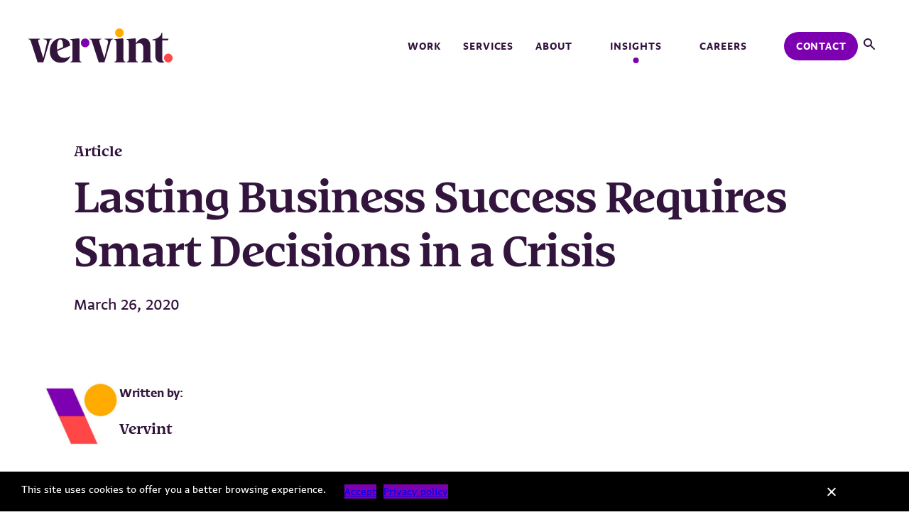

--- FILE ---
content_type: text/html; charset=utf-8
request_url: https://www.google.com/recaptcha/enterprise/anchor?ar=1&k=6LdGZJsoAAAAAIwMJHRwqiAHA6A_6ZP6bTYpbgSX&co=aHR0cHM6Ly92ZXJ2aW50LmNvbTo0NDM.&hl=en&v=9TiwnJFHeuIw_s0wSd3fiKfN&size=invisible&badge=inline&anchor-ms=20000&execute-ms=30000&cb=rhrbdro4u32e
body_size: 48335
content:
<!DOCTYPE HTML><html dir="ltr" lang="en"><head><meta http-equiv="Content-Type" content="text/html; charset=UTF-8">
<meta http-equiv="X-UA-Compatible" content="IE=edge">
<title>reCAPTCHA</title>
<style type="text/css">
/* cyrillic-ext */
@font-face {
  font-family: 'Roboto';
  font-style: normal;
  font-weight: 400;
  font-stretch: 100%;
  src: url(//fonts.gstatic.com/s/roboto/v48/KFO7CnqEu92Fr1ME7kSn66aGLdTylUAMa3GUBHMdazTgWw.woff2) format('woff2');
  unicode-range: U+0460-052F, U+1C80-1C8A, U+20B4, U+2DE0-2DFF, U+A640-A69F, U+FE2E-FE2F;
}
/* cyrillic */
@font-face {
  font-family: 'Roboto';
  font-style: normal;
  font-weight: 400;
  font-stretch: 100%;
  src: url(//fonts.gstatic.com/s/roboto/v48/KFO7CnqEu92Fr1ME7kSn66aGLdTylUAMa3iUBHMdazTgWw.woff2) format('woff2');
  unicode-range: U+0301, U+0400-045F, U+0490-0491, U+04B0-04B1, U+2116;
}
/* greek-ext */
@font-face {
  font-family: 'Roboto';
  font-style: normal;
  font-weight: 400;
  font-stretch: 100%;
  src: url(//fonts.gstatic.com/s/roboto/v48/KFO7CnqEu92Fr1ME7kSn66aGLdTylUAMa3CUBHMdazTgWw.woff2) format('woff2');
  unicode-range: U+1F00-1FFF;
}
/* greek */
@font-face {
  font-family: 'Roboto';
  font-style: normal;
  font-weight: 400;
  font-stretch: 100%;
  src: url(//fonts.gstatic.com/s/roboto/v48/KFO7CnqEu92Fr1ME7kSn66aGLdTylUAMa3-UBHMdazTgWw.woff2) format('woff2');
  unicode-range: U+0370-0377, U+037A-037F, U+0384-038A, U+038C, U+038E-03A1, U+03A3-03FF;
}
/* math */
@font-face {
  font-family: 'Roboto';
  font-style: normal;
  font-weight: 400;
  font-stretch: 100%;
  src: url(//fonts.gstatic.com/s/roboto/v48/KFO7CnqEu92Fr1ME7kSn66aGLdTylUAMawCUBHMdazTgWw.woff2) format('woff2');
  unicode-range: U+0302-0303, U+0305, U+0307-0308, U+0310, U+0312, U+0315, U+031A, U+0326-0327, U+032C, U+032F-0330, U+0332-0333, U+0338, U+033A, U+0346, U+034D, U+0391-03A1, U+03A3-03A9, U+03B1-03C9, U+03D1, U+03D5-03D6, U+03F0-03F1, U+03F4-03F5, U+2016-2017, U+2034-2038, U+203C, U+2040, U+2043, U+2047, U+2050, U+2057, U+205F, U+2070-2071, U+2074-208E, U+2090-209C, U+20D0-20DC, U+20E1, U+20E5-20EF, U+2100-2112, U+2114-2115, U+2117-2121, U+2123-214F, U+2190, U+2192, U+2194-21AE, U+21B0-21E5, U+21F1-21F2, U+21F4-2211, U+2213-2214, U+2216-22FF, U+2308-230B, U+2310, U+2319, U+231C-2321, U+2336-237A, U+237C, U+2395, U+239B-23B7, U+23D0, U+23DC-23E1, U+2474-2475, U+25AF, U+25B3, U+25B7, U+25BD, U+25C1, U+25CA, U+25CC, U+25FB, U+266D-266F, U+27C0-27FF, U+2900-2AFF, U+2B0E-2B11, U+2B30-2B4C, U+2BFE, U+3030, U+FF5B, U+FF5D, U+1D400-1D7FF, U+1EE00-1EEFF;
}
/* symbols */
@font-face {
  font-family: 'Roboto';
  font-style: normal;
  font-weight: 400;
  font-stretch: 100%;
  src: url(//fonts.gstatic.com/s/roboto/v48/KFO7CnqEu92Fr1ME7kSn66aGLdTylUAMaxKUBHMdazTgWw.woff2) format('woff2');
  unicode-range: U+0001-000C, U+000E-001F, U+007F-009F, U+20DD-20E0, U+20E2-20E4, U+2150-218F, U+2190, U+2192, U+2194-2199, U+21AF, U+21E6-21F0, U+21F3, U+2218-2219, U+2299, U+22C4-22C6, U+2300-243F, U+2440-244A, U+2460-24FF, U+25A0-27BF, U+2800-28FF, U+2921-2922, U+2981, U+29BF, U+29EB, U+2B00-2BFF, U+4DC0-4DFF, U+FFF9-FFFB, U+10140-1018E, U+10190-1019C, U+101A0, U+101D0-101FD, U+102E0-102FB, U+10E60-10E7E, U+1D2C0-1D2D3, U+1D2E0-1D37F, U+1F000-1F0FF, U+1F100-1F1AD, U+1F1E6-1F1FF, U+1F30D-1F30F, U+1F315, U+1F31C, U+1F31E, U+1F320-1F32C, U+1F336, U+1F378, U+1F37D, U+1F382, U+1F393-1F39F, U+1F3A7-1F3A8, U+1F3AC-1F3AF, U+1F3C2, U+1F3C4-1F3C6, U+1F3CA-1F3CE, U+1F3D4-1F3E0, U+1F3ED, U+1F3F1-1F3F3, U+1F3F5-1F3F7, U+1F408, U+1F415, U+1F41F, U+1F426, U+1F43F, U+1F441-1F442, U+1F444, U+1F446-1F449, U+1F44C-1F44E, U+1F453, U+1F46A, U+1F47D, U+1F4A3, U+1F4B0, U+1F4B3, U+1F4B9, U+1F4BB, U+1F4BF, U+1F4C8-1F4CB, U+1F4D6, U+1F4DA, U+1F4DF, U+1F4E3-1F4E6, U+1F4EA-1F4ED, U+1F4F7, U+1F4F9-1F4FB, U+1F4FD-1F4FE, U+1F503, U+1F507-1F50B, U+1F50D, U+1F512-1F513, U+1F53E-1F54A, U+1F54F-1F5FA, U+1F610, U+1F650-1F67F, U+1F687, U+1F68D, U+1F691, U+1F694, U+1F698, U+1F6AD, U+1F6B2, U+1F6B9-1F6BA, U+1F6BC, U+1F6C6-1F6CF, U+1F6D3-1F6D7, U+1F6E0-1F6EA, U+1F6F0-1F6F3, U+1F6F7-1F6FC, U+1F700-1F7FF, U+1F800-1F80B, U+1F810-1F847, U+1F850-1F859, U+1F860-1F887, U+1F890-1F8AD, U+1F8B0-1F8BB, U+1F8C0-1F8C1, U+1F900-1F90B, U+1F93B, U+1F946, U+1F984, U+1F996, U+1F9E9, U+1FA00-1FA6F, U+1FA70-1FA7C, U+1FA80-1FA89, U+1FA8F-1FAC6, U+1FACE-1FADC, U+1FADF-1FAE9, U+1FAF0-1FAF8, U+1FB00-1FBFF;
}
/* vietnamese */
@font-face {
  font-family: 'Roboto';
  font-style: normal;
  font-weight: 400;
  font-stretch: 100%;
  src: url(//fonts.gstatic.com/s/roboto/v48/KFO7CnqEu92Fr1ME7kSn66aGLdTylUAMa3OUBHMdazTgWw.woff2) format('woff2');
  unicode-range: U+0102-0103, U+0110-0111, U+0128-0129, U+0168-0169, U+01A0-01A1, U+01AF-01B0, U+0300-0301, U+0303-0304, U+0308-0309, U+0323, U+0329, U+1EA0-1EF9, U+20AB;
}
/* latin-ext */
@font-face {
  font-family: 'Roboto';
  font-style: normal;
  font-weight: 400;
  font-stretch: 100%;
  src: url(//fonts.gstatic.com/s/roboto/v48/KFO7CnqEu92Fr1ME7kSn66aGLdTylUAMa3KUBHMdazTgWw.woff2) format('woff2');
  unicode-range: U+0100-02BA, U+02BD-02C5, U+02C7-02CC, U+02CE-02D7, U+02DD-02FF, U+0304, U+0308, U+0329, U+1D00-1DBF, U+1E00-1E9F, U+1EF2-1EFF, U+2020, U+20A0-20AB, U+20AD-20C0, U+2113, U+2C60-2C7F, U+A720-A7FF;
}
/* latin */
@font-face {
  font-family: 'Roboto';
  font-style: normal;
  font-weight: 400;
  font-stretch: 100%;
  src: url(//fonts.gstatic.com/s/roboto/v48/KFO7CnqEu92Fr1ME7kSn66aGLdTylUAMa3yUBHMdazQ.woff2) format('woff2');
  unicode-range: U+0000-00FF, U+0131, U+0152-0153, U+02BB-02BC, U+02C6, U+02DA, U+02DC, U+0304, U+0308, U+0329, U+2000-206F, U+20AC, U+2122, U+2191, U+2193, U+2212, U+2215, U+FEFF, U+FFFD;
}
/* cyrillic-ext */
@font-face {
  font-family: 'Roboto';
  font-style: normal;
  font-weight: 500;
  font-stretch: 100%;
  src: url(//fonts.gstatic.com/s/roboto/v48/KFO7CnqEu92Fr1ME7kSn66aGLdTylUAMa3GUBHMdazTgWw.woff2) format('woff2');
  unicode-range: U+0460-052F, U+1C80-1C8A, U+20B4, U+2DE0-2DFF, U+A640-A69F, U+FE2E-FE2F;
}
/* cyrillic */
@font-face {
  font-family: 'Roboto';
  font-style: normal;
  font-weight: 500;
  font-stretch: 100%;
  src: url(//fonts.gstatic.com/s/roboto/v48/KFO7CnqEu92Fr1ME7kSn66aGLdTylUAMa3iUBHMdazTgWw.woff2) format('woff2');
  unicode-range: U+0301, U+0400-045F, U+0490-0491, U+04B0-04B1, U+2116;
}
/* greek-ext */
@font-face {
  font-family: 'Roboto';
  font-style: normal;
  font-weight: 500;
  font-stretch: 100%;
  src: url(//fonts.gstatic.com/s/roboto/v48/KFO7CnqEu92Fr1ME7kSn66aGLdTylUAMa3CUBHMdazTgWw.woff2) format('woff2');
  unicode-range: U+1F00-1FFF;
}
/* greek */
@font-face {
  font-family: 'Roboto';
  font-style: normal;
  font-weight: 500;
  font-stretch: 100%;
  src: url(//fonts.gstatic.com/s/roboto/v48/KFO7CnqEu92Fr1ME7kSn66aGLdTylUAMa3-UBHMdazTgWw.woff2) format('woff2');
  unicode-range: U+0370-0377, U+037A-037F, U+0384-038A, U+038C, U+038E-03A1, U+03A3-03FF;
}
/* math */
@font-face {
  font-family: 'Roboto';
  font-style: normal;
  font-weight: 500;
  font-stretch: 100%;
  src: url(//fonts.gstatic.com/s/roboto/v48/KFO7CnqEu92Fr1ME7kSn66aGLdTylUAMawCUBHMdazTgWw.woff2) format('woff2');
  unicode-range: U+0302-0303, U+0305, U+0307-0308, U+0310, U+0312, U+0315, U+031A, U+0326-0327, U+032C, U+032F-0330, U+0332-0333, U+0338, U+033A, U+0346, U+034D, U+0391-03A1, U+03A3-03A9, U+03B1-03C9, U+03D1, U+03D5-03D6, U+03F0-03F1, U+03F4-03F5, U+2016-2017, U+2034-2038, U+203C, U+2040, U+2043, U+2047, U+2050, U+2057, U+205F, U+2070-2071, U+2074-208E, U+2090-209C, U+20D0-20DC, U+20E1, U+20E5-20EF, U+2100-2112, U+2114-2115, U+2117-2121, U+2123-214F, U+2190, U+2192, U+2194-21AE, U+21B0-21E5, U+21F1-21F2, U+21F4-2211, U+2213-2214, U+2216-22FF, U+2308-230B, U+2310, U+2319, U+231C-2321, U+2336-237A, U+237C, U+2395, U+239B-23B7, U+23D0, U+23DC-23E1, U+2474-2475, U+25AF, U+25B3, U+25B7, U+25BD, U+25C1, U+25CA, U+25CC, U+25FB, U+266D-266F, U+27C0-27FF, U+2900-2AFF, U+2B0E-2B11, U+2B30-2B4C, U+2BFE, U+3030, U+FF5B, U+FF5D, U+1D400-1D7FF, U+1EE00-1EEFF;
}
/* symbols */
@font-face {
  font-family: 'Roboto';
  font-style: normal;
  font-weight: 500;
  font-stretch: 100%;
  src: url(//fonts.gstatic.com/s/roboto/v48/KFO7CnqEu92Fr1ME7kSn66aGLdTylUAMaxKUBHMdazTgWw.woff2) format('woff2');
  unicode-range: U+0001-000C, U+000E-001F, U+007F-009F, U+20DD-20E0, U+20E2-20E4, U+2150-218F, U+2190, U+2192, U+2194-2199, U+21AF, U+21E6-21F0, U+21F3, U+2218-2219, U+2299, U+22C4-22C6, U+2300-243F, U+2440-244A, U+2460-24FF, U+25A0-27BF, U+2800-28FF, U+2921-2922, U+2981, U+29BF, U+29EB, U+2B00-2BFF, U+4DC0-4DFF, U+FFF9-FFFB, U+10140-1018E, U+10190-1019C, U+101A0, U+101D0-101FD, U+102E0-102FB, U+10E60-10E7E, U+1D2C0-1D2D3, U+1D2E0-1D37F, U+1F000-1F0FF, U+1F100-1F1AD, U+1F1E6-1F1FF, U+1F30D-1F30F, U+1F315, U+1F31C, U+1F31E, U+1F320-1F32C, U+1F336, U+1F378, U+1F37D, U+1F382, U+1F393-1F39F, U+1F3A7-1F3A8, U+1F3AC-1F3AF, U+1F3C2, U+1F3C4-1F3C6, U+1F3CA-1F3CE, U+1F3D4-1F3E0, U+1F3ED, U+1F3F1-1F3F3, U+1F3F5-1F3F7, U+1F408, U+1F415, U+1F41F, U+1F426, U+1F43F, U+1F441-1F442, U+1F444, U+1F446-1F449, U+1F44C-1F44E, U+1F453, U+1F46A, U+1F47D, U+1F4A3, U+1F4B0, U+1F4B3, U+1F4B9, U+1F4BB, U+1F4BF, U+1F4C8-1F4CB, U+1F4D6, U+1F4DA, U+1F4DF, U+1F4E3-1F4E6, U+1F4EA-1F4ED, U+1F4F7, U+1F4F9-1F4FB, U+1F4FD-1F4FE, U+1F503, U+1F507-1F50B, U+1F50D, U+1F512-1F513, U+1F53E-1F54A, U+1F54F-1F5FA, U+1F610, U+1F650-1F67F, U+1F687, U+1F68D, U+1F691, U+1F694, U+1F698, U+1F6AD, U+1F6B2, U+1F6B9-1F6BA, U+1F6BC, U+1F6C6-1F6CF, U+1F6D3-1F6D7, U+1F6E0-1F6EA, U+1F6F0-1F6F3, U+1F6F7-1F6FC, U+1F700-1F7FF, U+1F800-1F80B, U+1F810-1F847, U+1F850-1F859, U+1F860-1F887, U+1F890-1F8AD, U+1F8B0-1F8BB, U+1F8C0-1F8C1, U+1F900-1F90B, U+1F93B, U+1F946, U+1F984, U+1F996, U+1F9E9, U+1FA00-1FA6F, U+1FA70-1FA7C, U+1FA80-1FA89, U+1FA8F-1FAC6, U+1FACE-1FADC, U+1FADF-1FAE9, U+1FAF0-1FAF8, U+1FB00-1FBFF;
}
/* vietnamese */
@font-face {
  font-family: 'Roboto';
  font-style: normal;
  font-weight: 500;
  font-stretch: 100%;
  src: url(//fonts.gstatic.com/s/roboto/v48/KFO7CnqEu92Fr1ME7kSn66aGLdTylUAMa3OUBHMdazTgWw.woff2) format('woff2');
  unicode-range: U+0102-0103, U+0110-0111, U+0128-0129, U+0168-0169, U+01A0-01A1, U+01AF-01B0, U+0300-0301, U+0303-0304, U+0308-0309, U+0323, U+0329, U+1EA0-1EF9, U+20AB;
}
/* latin-ext */
@font-face {
  font-family: 'Roboto';
  font-style: normal;
  font-weight: 500;
  font-stretch: 100%;
  src: url(//fonts.gstatic.com/s/roboto/v48/KFO7CnqEu92Fr1ME7kSn66aGLdTylUAMa3KUBHMdazTgWw.woff2) format('woff2');
  unicode-range: U+0100-02BA, U+02BD-02C5, U+02C7-02CC, U+02CE-02D7, U+02DD-02FF, U+0304, U+0308, U+0329, U+1D00-1DBF, U+1E00-1E9F, U+1EF2-1EFF, U+2020, U+20A0-20AB, U+20AD-20C0, U+2113, U+2C60-2C7F, U+A720-A7FF;
}
/* latin */
@font-face {
  font-family: 'Roboto';
  font-style: normal;
  font-weight: 500;
  font-stretch: 100%;
  src: url(//fonts.gstatic.com/s/roboto/v48/KFO7CnqEu92Fr1ME7kSn66aGLdTylUAMa3yUBHMdazQ.woff2) format('woff2');
  unicode-range: U+0000-00FF, U+0131, U+0152-0153, U+02BB-02BC, U+02C6, U+02DA, U+02DC, U+0304, U+0308, U+0329, U+2000-206F, U+20AC, U+2122, U+2191, U+2193, U+2212, U+2215, U+FEFF, U+FFFD;
}
/* cyrillic-ext */
@font-face {
  font-family: 'Roboto';
  font-style: normal;
  font-weight: 900;
  font-stretch: 100%;
  src: url(//fonts.gstatic.com/s/roboto/v48/KFO7CnqEu92Fr1ME7kSn66aGLdTylUAMa3GUBHMdazTgWw.woff2) format('woff2');
  unicode-range: U+0460-052F, U+1C80-1C8A, U+20B4, U+2DE0-2DFF, U+A640-A69F, U+FE2E-FE2F;
}
/* cyrillic */
@font-face {
  font-family: 'Roboto';
  font-style: normal;
  font-weight: 900;
  font-stretch: 100%;
  src: url(//fonts.gstatic.com/s/roboto/v48/KFO7CnqEu92Fr1ME7kSn66aGLdTylUAMa3iUBHMdazTgWw.woff2) format('woff2');
  unicode-range: U+0301, U+0400-045F, U+0490-0491, U+04B0-04B1, U+2116;
}
/* greek-ext */
@font-face {
  font-family: 'Roboto';
  font-style: normal;
  font-weight: 900;
  font-stretch: 100%;
  src: url(//fonts.gstatic.com/s/roboto/v48/KFO7CnqEu92Fr1ME7kSn66aGLdTylUAMa3CUBHMdazTgWw.woff2) format('woff2');
  unicode-range: U+1F00-1FFF;
}
/* greek */
@font-face {
  font-family: 'Roboto';
  font-style: normal;
  font-weight: 900;
  font-stretch: 100%;
  src: url(//fonts.gstatic.com/s/roboto/v48/KFO7CnqEu92Fr1ME7kSn66aGLdTylUAMa3-UBHMdazTgWw.woff2) format('woff2');
  unicode-range: U+0370-0377, U+037A-037F, U+0384-038A, U+038C, U+038E-03A1, U+03A3-03FF;
}
/* math */
@font-face {
  font-family: 'Roboto';
  font-style: normal;
  font-weight: 900;
  font-stretch: 100%;
  src: url(//fonts.gstatic.com/s/roboto/v48/KFO7CnqEu92Fr1ME7kSn66aGLdTylUAMawCUBHMdazTgWw.woff2) format('woff2');
  unicode-range: U+0302-0303, U+0305, U+0307-0308, U+0310, U+0312, U+0315, U+031A, U+0326-0327, U+032C, U+032F-0330, U+0332-0333, U+0338, U+033A, U+0346, U+034D, U+0391-03A1, U+03A3-03A9, U+03B1-03C9, U+03D1, U+03D5-03D6, U+03F0-03F1, U+03F4-03F5, U+2016-2017, U+2034-2038, U+203C, U+2040, U+2043, U+2047, U+2050, U+2057, U+205F, U+2070-2071, U+2074-208E, U+2090-209C, U+20D0-20DC, U+20E1, U+20E5-20EF, U+2100-2112, U+2114-2115, U+2117-2121, U+2123-214F, U+2190, U+2192, U+2194-21AE, U+21B0-21E5, U+21F1-21F2, U+21F4-2211, U+2213-2214, U+2216-22FF, U+2308-230B, U+2310, U+2319, U+231C-2321, U+2336-237A, U+237C, U+2395, U+239B-23B7, U+23D0, U+23DC-23E1, U+2474-2475, U+25AF, U+25B3, U+25B7, U+25BD, U+25C1, U+25CA, U+25CC, U+25FB, U+266D-266F, U+27C0-27FF, U+2900-2AFF, U+2B0E-2B11, U+2B30-2B4C, U+2BFE, U+3030, U+FF5B, U+FF5D, U+1D400-1D7FF, U+1EE00-1EEFF;
}
/* symbols */
@font-face {
  font-family: 'Roboto';
  font-style: normal;
  font-weight: 900;
  font-stretch: 100%;
  src: url(//fonts.gstatic.com/s/roboto/v48/KFO7CnqEu92Fr1ME7kSn66aGLdTylUAMaxKUBHMdazTgWw.woff2) format('woff2');
  unicode-range: U+0001-000C, U+000E-001F, U+007F-009F, U+20DD-20E0, U+20E2-20E4, U+2150-218F, U+2190, U+2192, U+2194-2199, U+21AF, U+21E6-21F0, U+21F3, U+2218-2219, U+2299, U+22C4-22C6, U+2300-243F, U+2440-244A, U+2460-24FF, U+25A0-27BF, U+2800-28FF, U+2921-2922, U+2981, U+29BF, U+29EB, U+2B00-2BFF, U+4DC0-4DFF, U+FFF9-FFFB, U+10140-1018E, U+10190-1019C, U+101A0, U+101D0-101FD, U+102E0-102FB, U+10E60-10E7E, U+1D2C0-1D2D3, U+1D2E0-1D37F, U+1F000-1F0FF, U+1F100-1F1AD, U+1F1E6-1F1FF, U+1F30D-1F30F, U+1F315, U+1F31C, U+1F31E, U+1F320-1F32C, U+1F336, U+1F378, U+1F37D, U+1F382, U+1F393-1F39F, U+1F3A7-1F3A8, U+1F3AC-1F3AF, U+1F3C2, U+1F3C4-1F3C6, U+1F3CA-1F3CE, U+1F3D4-1F3E0, U+1F3ED, U+1F3F1-1F3F3, U+1F3F5-1F3F7, U+1F408, U+1F415, U+1F41F, U+1F426, U+1F43F, U+1F441-1F442, U+1F444, U+1F446-1F449, U+1F44C-1F44E, U+1F453, U+1F46A, U+1F47D, U+1F4A3, U+1F4B0, U+1F4B3, U+1F4B9, U+1F4BB, U+1F4BF, U+1F4C8-1F4CB, U+1F4D6, U+1F4DA, U+1F4DF, U+1F4E3-1F4E6, U+1F4EA-1F4ED, U+1F4F7, U+1F4F9-1F4FB, U+1F4FD-1F4FE, U+1F503, U+1F507-1F50B, U+1F50D, U+1F512-1F513, U+1F53E-1F54A, U+1F54F-1F5FA, U+1F610, U+1F650-1F67F, U+1F687, U+1F68D, U+1F691, U+1F694, U+1F698, U+1F6AD, U+1F6B2, U+1F6B9-1F6BA, U+1F6BC, U+1F6C6-1F6CF, U+1F6D3-1F6D7, U+1F6E0-1F6EA, U+1F6F0-1F6F3, U+1F6F7-1F6FC, U+1F700-1F7FF, U+1F800-1F80B, U+1F810-1F847, U+1F850-1F859, U+1F860-1F887, U+1F890-1F8AD, U+1F8B0-1F8BB, U+1F8C0-1F8C1, U+1F900-1F90B, U+1F93B, U+1F946, U+1F984, U+1F996, U+1F9E9, U+1FA00-1FA6F, U+1FA70-1FA7C, U+1FA80-1FA89, U+1FA8F-1FAC6, U+1FACE-1FADC, U+1FADF-1FAE9, U+1FAF0-1FAF8, U+1FB00-1FBFF;
}
/* vietnamese */
@font-face {
  font-family: 'Roboto';
  font-style: normal;
  font-weight: 900;
  font-stretch: 100%;
  src: url(//fonts.gstatic.com/s/roboto/v48/KFO7CnqEu92Fr1ME7kSn66aGLdTylUAMa3OUBHMdazTgWw.woff2) format('woff2');
  unicode-range: U+0102-0103, U+0110-0111, U+0128-0129, U+0168-0169, U+01A0-01A1, U+01AF-01B0, U+0300-0301, U+0303-0304, U+0308-0309, U+0323, U+0329, U+1EA0-1EF9, U+20AB;
}
/* latin-ext */
@font-face {
  font-family: 'Roboto';
  font-style: normal;
  font-weight: 900;
  font-stretch: 100%;
  src: url(//fonts.gstatic.com/s/roboto/v48/KFO7CnqEu92Fr1ME7kSn66aGLdTylUAMa3KUBHMdazTgWw.woff2) format('woff2');
  unicode-range: U+0100-02BA, U+02BD-02C5, U+02C7-02CC, U+02CE-02D7, U+02DD-02FF, U+0304, U+0308, U+0329, U+1D00-1DBF, U+1E00-1E9F, U+1EF2-1EFF, U+2020, U+20A0-20AB, U+20AD-20C0, U+2113, U+2C60-2C7F, U+A720-A7FF;
}
/* latin */
@font-face {
  font-family: 'Roboto';
  font-style: normal;
  font-weight: 900;
  font-stretch: 100%;
  src: url(//fonts.gstatic.com/s/roboto/v48/KFO7CnqEu92Fr1ME7kSn66aGLdTylUAMa3yUBHMdazQ.woff2) format('woff2');
  unicode-range: U+0000-00FF, U+0131, U+0152-0153, U+02BB-02BC, U+02C6, U+02DA, U+02DC, U+0304, U+0308, U+0329, U+2000-206F, U+20AC, U+2122, U+2191, U+2193, U+2212, U+2215, U+FEFF, U+FFFD;
}

</style>
<link rel="stylesheet" type="text/css" href="https://www.gstatic.com/recaptcha/releases/9TiwnJFHeuIw_s0wSd3fiKfN/styles__ltr.css">
<script nonce="LE8qbrzzJE5Ueo7FG42IAA" type="text/javascript">window['__recaptcha_api'] = 'https://www.google.com/recaptcha/enterprise/';</script>
<script type="text/javascript" src="https://www.gstatic.com/recaptcha/releases/9TiwnJFHeuIw_s0wSd3fiKfN/recaptcha__en.js" nonce="LE8qbrzzJE5Ueo7FG42IAA">
      
    </script></head>
<body><div id="rc-anchor-alert" class="rc-anchor-alert">This reCAPTCHA is for testing purposes only. Please report to the site admin if you are seeing this.</div>
<input type="hidden" id="recaptcha-token" value="[base64]">
<script type="text/javascript" nonce="LE8qbrzzJE5Ueo7FG42IAA">
      recaptcha.anchor.Main.init("[\x22ainput\x22,[\x22bgdata\x22,\x22\x22,\[base64]/[base64]/UltIKytdPWE6KGE8MjA0OD9SW0grK109YT4+NnwxOTI6KChhJjY0NTEyKT09NTUyOTYmJnErMTxoLmxlbmd0aCYmKGguY2hhckNvZGVBdChxKzEpJjY0NTEyKT09NTYzMjA/[base64]/MjU1OlI/[base64]/[base64]/[base64]/[base64]/[base64]/[base64]/[base64]/[base64]/[base64]/[base64]\x22,\[base64]\\u003d\\u003d\x22,\x22S8Odwo4cK8Oow45VwoTDj8O8c3A4SsKrw6ZJQMKtRmLDucOzwotDfcOXw7fCggDCpjs8wqUkwpVTa8KIfsKgJQXDq058ecKSwofDj8KRw5PDhMKaw5fDvDvCsmjCosKowqvCkcKMw5vCgSbDpcKbC8KPTnrDicO6wpbDosOZw7/Cv8OIwq0HSMKSwql3dSI2wqQLwpgdBcKswpvDqU/DnsKBw5bCn8OpB0FGwoY3wqHCvMKWwrMtGcKaDUDDocOzwpbCtMOPwrfCoz3DkzfCkMOAw4LDiMOlwpsKwo5QIMOfwrk1wpJcTsOZwqAeU8Kuw5tJU8KewrVuw59Aw5HCnCLDtArCs2DCp8O/OcKnw6FIwrzDv8O6F8OMDC4XBcKTdQ55ecOeJsKeccOILcOSwqTDqXHDlsKEw4rCmCLDhg9CegHCojUaw5R6w7Y3wrPCtRzDpR7DvsKJH8OhwqpQwq7DjcK7w4PDr11EcMK/[base64]/JHxDwrTCoG5Ww4XDjMOyScObw5fCq8OqXFYoNsOnwoYlQcOFUUk5N8Onw6jCk8OPw4/Ch8K4PcKRwpo2EcKawrvCihrDjMO4fmfDoQABwqtNwq3CrMOuwppoXWvDvcOZFhxIPGJtwqTDvlNjw6XCh8KZWsOhP2x5w4QiB8Kxw5DCvsO2wr/CnMOnW1RYPDJNL2kGwrbDlFlccMOZwrQdwolDOsKTHsKZAMKXw7DDj8KeN8O7wpXCvcKww64aw4kjw6Q9X8K3bjB9wqbDgMO5wpbCgcOIwqDDhW3CrUDDnsOVwrF2wq7Cj8KTccKewph3WMOnw6TCsiACHsKswpcWw6sPwr/Dh8K/wq9eBcK/XsKewpHDiSvCt2nDi3RCVTssJ2LChMKcFcOOG2p0JFDDhAlvEC0lw6Mnc1jDkjQeHAbCtiFKwo9uwopxO8OWb8O2wp3DvcO5ZMK/[base64]/[base64]/DvcKKQ2/Cq8Odw7Esw5rCngrCu0DCimbCo3/[base64]/[base64]/woXDs8KVLCTDmjAMwqDDhAxEQj/DgsOqwqMCw6vDpzZrCsKiw4lswp7DvcKkw4jDlXEkw5jChcKGwo5NwphnBMOJw5HCp8KILcO7LMKewpjCs8K2wqJRw7LCg8Knw7pWQ8KaTMOTC8Odw5rCr07Cu8ORAh/[base64]/w53ClsOiQcOaw6vCtwsmw4JKUmUyL1TDosOxf8Kgwr1Bw6bCqhXDkVjDj3xMY8KoX3JmSnZic8K/ccO9w4zCgjTCnMKww6JqwqTDvHPDvMO7V8OzA8OmbFhYcE4pw5UbTCHCjsKfUkAyw6vDsVIfQsOvUVPDjR7DhEQ2KMOPDDfCmMOmwpjCh1NVwqXCnDl6OcKXD1oNREDCgsKpwroOWxTDi8OOwp7CsMKJw5szwqvDi8ORwpvDk1DDocKfw4nCngTCj8K7w7LDjcO/HF7DtMKtFMOEwoVrbcKYOcOvLsKjFEBXwpM+WsOyEzDDjmjDhFjCusOofxXCr1/CrMOkwo7DhlnDnMOdwrkJBC4kwqwow7MbwozCncKUZcKlNMK5Hw7Cq8KGF8OZQT1Iwo3CusKXw7rDu8KFw7vCmcKrw5tEwq3CtsOtcMKxL8O8w7wUwrVnwpYeU3DDqMOqQcOWw7guw4xtwpkxCypRw5FAwrEgCMOJDGpOwq/Dl8OHw7PDvMKeQALDuwjDjyLDmlbCgMKKOcKACg7DjcOhA8ORwq1ZLAvDq2TDiiHCiicbwpbCkjlBwrTCtMKGwrRbwqVRH1zDqcKkwpAOG24sYMK/wo3DvsKrCsOoRcKfwrA9OMORw6rDqsKGKwUzw6rCozlqWQ5vw4XCmMOIEcO1fBbCjQtfwoxKI0bCpcO9wo8Xez4fVMOpwpYYJsKKM8KmwphKw5t9Rw/CmBB+worCpcKrE2Ykw54bwoU1DsKRw7zCiWvDq8KdYsOowq7CphtcAjLDocODw63Cr0/[base64]/CocO2W8OKEWfDpMO2NsKfwprCrSV3w7jDmmTCnB3CsMOFw47DsMOlwqE6wrEyDgQKwo86JSBmwr3DtsOlM8KMw57CgsKRw4UTOcK2E2hFw68qEMKCw6Qww5N2fMKnwrUBw5kGwp3Dp8OiB13ChjXCmcKKw7vCkXBFA8Odw7/DqScWFkXDr2odw4sNCcO0w691XXzDm8KBYhJww617bsOfw7jDmMKQD8KcYcKCw5/DnsKMZAgSwrYyJMK2RMOBwqbDu0rCrcOqw7LCrw1WU8OYJAbCihkUw5tMVGlPwpPCrk5Pw5PCr8OywooXccK/[base64]/CsMO4SmfCmMONw6RBw5VHwrMkwrzClC50FsKlS8K4wqNiw4szKMObbw53O13CrnPCt8OewrrCuGVbw4DDq3vDkcOHIHPCpcOCDsOow5UcI0XCnnkBZVbDssKWbcOiwoMiwplrLSdhw7zCvcKcD8KQwrpGw4/CjMKAUcOGeBouwooARMKPwrLCrUHCt8KmRcKQX3bDl3ZqNMOmwrYsw5DDk8OMBW5iGmtgw6R4wrUnPMK9w5xDwqbDullUwqXDgEE5wozCgw4EWsOiw7/Ci8Kqw6LDuCZjLmLCvMOsCh98esKHAyXCqHvCuMOCe3vCqzYMJljDshvCl8ObwrXCh8ONMjTCjwAKwqjDlQkdwqLCksKOwoBKwqDDtgBGeSvCs8Ogwq11TcOYw6jCmgvDv8O2QUvCtEdKw77Ct8O/wr56w4UwDcOCV09aeMK0wok3XcOWTMO4woTCocOQw7DDpkxTOcKBX8KxXgPDvDhPwp46wo8ETsKswqfCjB7Co311UcOySMKjwqI3FGsYIh4US8K8wq/Cnz/CkMKIwpjCmBYpDAEVZzpTw7VUw4LDqTNZwrPDoBrCglrDu8KDJsOqGsOcwpobSxrDq8KXOEjDpsOWwrfDgjDDjAIzw6rCu3RUwrLCuUfDksOIw4puwqjDp8Omw7J/wpsKwoVVw5Q3KcKRGcOWIRPDjsK4M2s/f8Kgw5ENw6zDhVbCrx5tw4TCvsO3wqRFWcKmLUvDlsOzM8KBVC7CqkHCpsKUUANmBT/DhsO1bmfCp8OxwobDsg3CmRvDosKRwpxvKzMmWcOHIXxWwoQgw6xHCcKaw7NfCSTDu8Ouw7nDj8KwQcOIwr9RVjjCn3HCvsO/ecOqw4DCgMKowpPCgcK9wrPCsT1DwqwuQFzCmB1rWmHDpjnCscK9w4vDrXYPwptww5MZwqkdUMK4F8OQHSjDtMKdw4VbJBh3T8OYMhYbZMKJwq5NS8O1PsO9XcKicyXDok5rPcK3w5hcwo/DusKHwqzDh8KvRzhuwoZMJMOjwpnDmsKIa8KqXMKNwrhHw4tFwp/DlFDCvMOyMWUBUFvDuWDCjkAIbmJbUnfCiDbDjk/Dj8O5CQsZVsK5wqvCoXfDrwfDvsK+wqDCpcOIwrxnw4xqL1LDu1LCgxzDpQTDuz/Cn8OTGsKjSMKfw77DgTowXFTDusOfwr5Nw7tdXjnCriwsAhFtw7diHjh0w5o4w6rDv8OUwohFT8KIwqUcPENTW0fDscKCLcOQVMO/AAhnwrNAOsKTQGFIwqgPw5E6w6vDocOBwposdV3CusKPw4vDpBheCQ9HbsKUDznDvsKAw598csKQY3wUEcOIb8OOwpomL2MxUMKIQXPCriHCh8KGwp7ClMO4YcOQwpsPw6bDscKOGS/CgsKrdcO9ACtRV8KhF1DCsgQww4jDrWrDtnPCty/DsGXDsQw+wqXDvVDDvsO5JiEzC8KUwr5vw6UjwoXDpEQ1w6lLMcK4fRjDrsKSKcOVbXrDrRfDiBIkOysVGMOgJ8KZw48ew54AEcO1woHCljEZZAvDtsK6wrwGKcOUISPDssKTwr/CvcK0wp1/w5VzS3FtMnnCs1nCmUHDjnXCkMKkSMOgf8OUI1/[base64]/wrIjHMO0Q1vDosKTHsO/FcORwqsudsOmRsKLw6VPVz7CiTrDkzM/w4h+dwXDucKfV8K8woorc8OBTMKkFAfCr8ODZMKUw7PDgcKBM0AOwpENwrLDrUtVwrTDoT50wpbDhcKQGWNiAW0CQ8OTPmPCsCNnRwhNGD/DszTCtMOtBlIFw512NsO8OsKefcOCwpRzwpHDhUUfHDzCpRl9bzoMw5JGayfCtMOSLifCmFtVwq8TIi0pw6vDm8OLw6TClsOQwo5gw6zCjAoHwr3DtMO9w6HCusODXhN/[base64]/[base64]/DucOLw5/DtsKjwqPCsF4QH8KCwoEsQCbCrsOUwr4laxIjw6TCn8KbLMOhw652TD7Ck8KSwqY5w6piCsKsw5HDvcKPw7vCr8K4QnnDsiVFCF7DlhVRQjARU8OXw64oZ8KMFMK2ScO3w60+ZcKjw7wIDsKSXcK7X2F/[base64]/X8OAP8KvwqlCGsOow5zCqMOzwqLDpCtcLizCsgMLwqFFw6IreMOlwqPCp8Kgw4k+w6rCn3owwpvCj8O4wr/DmmtWwoJHw4gOEMK1w6rClxjCpWXCj8OqWcKfw6LDrMKmL8O5wqHCq8Ogwpkaw5VTWgjDn8KvFTpewqLCjMOtwpvDisOxwrRfwo/CgsOQwpIFwrjDqsORwrrClcOVXC8ISC3ClMKcHsKJeyvDsRo2OF/CjARrw63Cky/CgcORwpMkwr4dQUVmI8Kqw680RXlMwq/Cuhp/[base64]/Cpy99WsOVw4/[base64]/[base64]/Dmh/Ci2wMwpxNwp/ClSUcasKrEMK3fcKpw5/DhHpHFk/CtsOrwos8w44mwpbClMKfwpVVd2ApNsK3S8KEwrgEw6IfwrcGYMOxwqdsw58Nwp0Fw4/[base64]/Cv8K6wp/Dp8O4wrDCm8OswpI6w73Cp8K0f8OCOMOUQzXDt1PCm8KrZS7CmcORw5fDo8OyNkYkO1wuw5RSwrZpw6pVw5R3K03CrEzCjyXCkkEmT8KRPCYmwqc0wqPDj3bCh8OYwqlrRMKKEn/CmRvDhcOEXVLDnjzCkwNvGsO8WSI+Vn/Ci8O5w7sLw7ACV8O8w43CkF7DhMOFw7YewqfCtXPDlRY9MRnCgksyfMKaMsK0A8Owb8O2FcKMViDDkMKgJcOqw73DrsK8KsKDw7ZwClXCm2nCiwTCscOBw7l1HUHDmBnCvlk0wrx5w7RRw493YE1yw60sKcO7w7tFw65QPFrCjcOsw53Dn8K5woQ/egjDhDRrRsO+XsKqw44Bw7DDs8OoPcO/wpTCtmjDjErCh1jCpRXDtsKMJSLCnClDO2fCiMK3w73DpcKVwp/Dg8ObwqbDr0QaOSUSwpPDkyQzUE4/Z11obMKLwqrCqS5XwpfDpzk0woJZdsOOLsOXw6/DpsOKHFvCvMKNE3RCw4vDnMOHRAAQw4B0aMO7wpPDr8OawqYEw5Jnw6PChsKRBsOEOWQEEcO2wrAvwoDCkMKlQMOnwrzDrBbCrMKWEcO/Q8KDwqwsw4fDpmtyw67DisKRw7XDok/[base64]/DvkzCsMOhwoHCuT/DsMOQbMKNayvDt8OGdcK2EFFvaMK4IsOQw5fDmMKSUMKMwrbDicKifsOYw7tVw6DDlMKOw4NVDmzCpMKpw5AaaMOcc2jDm8OSICPCgiYFdsOEGEvDkT4pAMO2NcOpacKhfWg4UzQ7w7vDtH4Kw5Ygc8OrwpbCoMKwwq5ow4pLwr/Co8O7GMOLw6N7Sg/CvMOCKMKBw4ghwo8hw5nDicOhwoYOwrTDrMKew6dNw7TDjcKswrbCpMKew7NRCmDDlsOYJsO+wrvDmGAww7TDqFRVw5g6w7cOB8KPw6omw5J+wq/CkRRjwpPCusOdLlbCrgsqFxMLw5Z/asKiUyYyw69nw5rDg8ONJ8OFQMOVIzTDnsK3exTCj8KqLF5kAMOew7LDgAzDtUcBJMKRNU/CusKwWANLPsOVw7DCocOAF386wqbDkxLDj8KDwpjCjMO0w7AGwqnCvAEZw7RXwo5Ww6gVTwLDssKwwpw2wr9ZGWwPw75Ea8OPwrzDmDlCZMOoS8KaJcOmwr/DlsOoHsKKIsK3w6jClCDDskfCuD7CqsKfwrjCkMKkMHnCrl1sVcO4wq3CnkdwUiJ4SklLWcO6wqZPACAYImB8w4UWw7wNwq5RP8Ozw74TLMOtwog5wr/DocOgFlskETnDvwBpw7jDo8KIEmgqwoNpCMOgw6DCrR/DkRA3wp0hOMOkXMKmHzPDhQPDvMOrwrXDl8KZIQR/Ai1uw5ALwrwuw5XDgcOzH2LCmcKZw69bPRBBw55lwpvCg8O/w6RvRMOvwr3ChyXDsCFbe8OawqVLOsKNRGTDu8KCwqZTwqbCk8KTR0HDscOOwoQ0w5wtw5zClhgrfcK4GDR2GHfCnsKoIiwhwofCkMKHOMOLw7nCrh85OMKbTMKtw4LClE0sW1fCij5sScKnEcK2wrlQIQfCmcOgDwMxXgcpdAxFDMOHFE/DuzPDn20hw4HDllw2w69GwqbCkHXDgXQgD2nCv8KsHTnDo08vw7vDiyLCq8OVa8K9ECgkw6jCmBTDoWoFwrTDvMKJNMOcV8OUwrLDgsKuXXFlbFrCkMOkHCnDk8KwDcOAe8KXSS/CiE18wpbDjjDDgGnCuClBw7rCicKYw43Dn2JSUcOEw6kgMV8swoZSw6oTD8Oxw58fwo0NDnZ/wpVla8Kfw5jDlMO4w6goIMOiw7XDicKBw6oiCzPCkcKOY8KgQRfDqRoAwpXDlT7CmAZGwprDkcKYE8KsISLCm8KPwr0gNcOFw7DDhTQiwowaPMKXbMOAw5bDoMO1D8KuwqtYE8OlOsOIHXdSwofDohHDiRfDsS/CjUzCtjl7cWoAAl52wqXDucO1wrJ5TMK5Y8KIw53DnHLCpsKSwrIoEcKaW1F/wpgkw4ceF8O5JSonwrAHPMKIZMOIejzChGReVsOCLGXDlRJKPcKpV8OqwpESLcO/TcKhdcOGw5tvTQ4TcSTCq0/[base64]/[base64]/CicKzw7R4w4tTw6xNfEXDvkfDtsKKR8Ocw6MHw4DDog3DvsKCETIsFMOFaMK0NUfDtMOkKjsAEcOGwp9NMEDDg0gUwpwUbsKDIXcuw4rDtl3ClcOjw4JATMOkw6/[base64]/IMKWBsO5w47Dm2HClXbCkcK/[base64]/CtQoXw6fDvcKpw5rDgTvCg8Ocw6ZkFVTDhGNzw7x/f3HCvwrDn8OOVGJ6dMKzF8KPw4zDvGZPwq/Cvj7Dt1/DnsOWwqRxLHPCpcOpMRx/w7cbwqo7wq7Cq8KJR1lQw6PCi8Ovw5JDdVTDpMObw6jCrUg0w4PDo8KgGyEyfcK+PsK3w57CjjPDj8OxwqnCp8OCHsOxRcK8BcOnw4TCqUDCvUdywq7CgXJiGDVwwp4mRG09w7fDkkjDrMKAU8OfasOhKcOOwqvCoMKWZ8O/wr/Cu8OTZsOfw4bDkMKdKynDoirDv1fDrAtkWDQfw4zDgw7CucOXw4zCmsOHwpcwG8KjwrdeEQ5Dwp0qw4ZcwpTDiEMcwqbCjRJLMcOHwpTDqMK7MVLChsOeLcOdRsKBGA46QmnCtMKqdcKHwoBRw4PCqwVKwooUw53CkcK8eHxUQGAGw7nDkSPCom/Cmk/Dh8OGM8KFw6zDiAbDk8KCSjjDmRs0w6Y9XcKuwpHDusObScO2w6XCvMKlI3HCgV/CvDjCllXDliUAw5AcR8OUWsKOwpI5ZcOswrLCtMO/w4AbFnLDpsOyMHdtB8O8ZMOlaQXChlDCgMOSw7wpZ1nCgi1DwpQ8N8Ond01Zw6TCtMOpIcKxw6fDiztaIcKQcE8ae8K3VB/DkMK5ZCnDn8KDwoceW8OEw5XCpsOxIyhUaAPDuA1ofsKedATCq8OUwr/Cq8KUFMKsw4Fcb8KScsK2V3U3PhXDmjNrw4MEwp3Dj8ORL8OedsOQW2dveRzCoh0kwqjCq0/DmiNPeUcxwpRdf8Kmw5NzZx3Ch8O8eMKmCcOtbcKWbFVtTiPDuWDDicOHeMKkU8OSw4nCoQ/Cn8KjRTEKJErCg8OnUzQWNEBGN8Kew6HDoBDClBnDvQw+wqstwqbDni/[base64]/[base64]/Ck1gfw69TwoPDncOjw7TCmHHClcKzB8KlwqHCu8OqY3vDkMOuw5vDih/CgyYtw7LDl1wZw7dCPDfDksOHw4bDm3PDlzbCl8KYwp4cw6c+w6JHwpQYw4DDiCsCDsOFasOow5vCoylfwrx/w5cPNsO4wrjCsjrChsK7NMO7ZMKQwrnDiVnDiCpewo/[base64]/wp/[base64]/Dnz/DkG/[base64]/CmMOkb8OUI8KNwpvDhBsEWsO2wqQHw6jDpHATOMOVwqgjwqvDv8KWw6hWw5wGYD9Hw7sCCiDCicKmwqUzw6HDiyQGwolAEQtOA13CoENwwp/CpcKedMK2NcOFSUDCgsKfw63DosKGw7BewphpFA7CmWPDpz19wonDlV5iD1fDtVdvXEApw6bDvsOswrJ/w4jDlsOcAsKFRcK4e8KLZkZGwrnCgj3CuCDDqifCn0DCusKlM8OMQXccDUlVOcO0w5AFw65OWMOjwoPDvXc/LT8QwrnCtxkTPh/DoS4mwqnCpkQfAcKdNMKRwoPDiBFuwq8dwpLCl8KUwqfDvglTwqwIw4plwpfDkSJww6wdP30ewpwiMsOqwrvDrX8ewrgMHMO3w5LDmsOTwr7Ck15Qdn4XJg/[base64]/wpFyw6Jyw7wFAcKEKsOvUEvCtz4KMjDCksKowovDi8OiwrB7acOREELCv3/[base64]/wq44MV/CvcKuw7R3wpzDmQ/Cv14vMl7DrsOgCQQnwok9wql7biLDpQjDr8KOw4cyw7rCnEkXw4Z1woRLGSTCo8KUwqBbwowSwqkJw4hDw5I9wq04cxEjwoLCng3DkcKpwoXDvG8CEsKyw5rDqcKBHXEUORzCicK5ZAXDs8OTQMOrwrDCgTx/[base64]/Cj2/DlMOeQGlCw4rDh8Ktw54swpLDqz3CjWrCunjDk3wrOA/[base64]/CqBbDu10EdxRSw4YNwoxswqcQw6fDmHfCi8K2w6ApIcKvO1vDlQkvwqrCk8O4ZEEIM8OgCMKbSm7DusOWD3dxwooyJMKJNMO1An9JDMOKw6XDoVh3wrsHwqXDknfCozbClD4MOl3CpcOCwprClMK/dWPCvMKoThAVQGcpw7PCqMK3acKFLTTDoMOMBVMbfyUCw6EZWsKmwqXCssO8wq9mWcObHmARwpnCnD1edMK1w7DDnlcnERBJw53DvcOzCMOBw7XCvzZbGsK9RFzDjkXCukQhw64rFcOWasO4w7jCuDrDg1k8N8Obwq5ZYMOUw47DgcK/woBPKmUqwq7CoMOXbggqVx3CjxgvccOabcKoJkddw4jDli/DncKgXcOFX8KjO8OpRsKwFcOywrF1wql+LDjDrgU/GDzDgm/DigEOw4sSFSxxfQcGEyfCksKQdsO/CMKdw5DDnRvCuSvDnMOlwpbDp3VJw4rCisOIw4oGPcKHZsO8wq3ChzzCtT3DnTAQfcKkb1DCuwtfBMO2w5kmw69UScK/ey4Qw7jCgX9JcBs5w5XDu8OEIy3DmcKMw5vCisOJwpAEXkY+wpTCusKBwoJ7ZcKowr3DscKeccO4w5DCr8KGwoXCimcIIMKiwrhXw5ZQHMKVw5rCkcKmPHHCgMOnCX7CsMKxPm3CnMKywobDsUXDnDDDs8OQw5hYwrzDgcOoODrCjTjCq1TDusObwpvDgD/DjGVSw4gWIsKlZ8Odw6fDvBnDix7DpmfDsRF0WX4Nwq07wqjCmh5tdsOpMsOSw6ZAfikiwqMdalrDhinDt8Oxw47DisKfwoQowo4ww7ZucMOhwooVwqjDuMOYw6xYwqjCt8KfBcOhW8KyXcOhb254wrkRwqAkDsOlw5gRQCfDscK/IsK+XwzDgcOAwq7DiCzCkcKmw7tXwrYJwpxsw7rDuSw3DsKvbWB8PMOjw6VaPUUcwqfCggDCkDx1w6TDlm/Dm1zCnmt+w783wojCuWdzAnHDi2HCvcK0w6lHw5d3HcK4w6jDon/Do8O9wpxGw7HDr8Obw63CuAbDisKqw6I4G8K3dQPCq8KUw59pVXNow5UGTcO6w5rCp33DiMOZw53Cjw/DoMO7aXDDpG7CviTCphV2YsOJZ8Kte8KvXMKAwodxQsKrEWJCwoJOE8Kcw4LCjjUzHW1RVF8gw6DDvcK1w5oSVcOsMj9PcRBcIcKoL3NgKzNpEQ9NwqAjWsORw4dywqfCqcO9w7JjIQJOPMKCw6hkwrjDksOkScKhHsO/[base64]/CikjCpMKtw7DCiGVpY8KBA8KNPg7DicOgGArCmMO1e0TCj8KrR0fDlMKgPQfCiifDtQHCuzvDiXbDoTcjw6fCusO5Z8Oiw4l5wpk+wp7CssKUSkhPcnBRwr/DkMOdwooGwqTCqHnCuxwuGk7Cr8K1ZTPDiMK4B0TDvsK7QFLDnzHDlsOpCCHCkQzDqsKhwp93csOLDnRnw7dWwqTCr8Ksw5BKBAZyw5HDnsKABMOLwo3Dv8OOw4lBw6ktExJlIiHDhsO5V0jDjsKAwrjDnUPDvDbCmMK/fsKxw4dew7PCsml1I1sPw7LCtCvDq8Kmw7vDiEBWwqoHw5EUa8OKwqrDmcOEFcKTwolww5NSw54UYWtmARPCvHvDs2/Dr8ORMMKhASggw5RHCMOufSdBw6HDvsK0YETCkcKlIThbaMKUb8OYF2/CsXosw7YyAXbDglkWHzTDvcKuVsObwp/DlBE2woMJw5wSwqfCujYFwoLDqMOTw75nwobDjMKew60TXcODwp/DsCA3ZsKwHMK+AR8zwqRcSRHCh8K+bsKzw5kbccKFASTDhErCicOlwonDm8KYw6RGfcKXDMKWwoLDkMOBw7tGw5XCuyXCo8KCw7w1SDoQDxQMwqHCk8KrU8KacsKpMx/CgwLCjMOVw4Qtwp9bFMO+Zkhqw43ClMO2Z2obXxvCp8KtTHfDuUZgc8OeI8OeTB1+w5nDlMO7woTCuTFdBMKjw5fCpsKiwrw/w7x7wrwsw6DDiMKTQsO+EsOHw4c6wrhoHcKBIUYuw7bChWBCw6LCo2o/[base64]/w5Y6w4LChMOfw7zCuhXDjMKuwqLClcK5wr84OMKdGXnDvsKpWMKQHsOTwq3CokxpwoRUwoIKc8KaCU/[base64]/DpcKkw4nCrMOEFMOrw7vDsMO9cMK0XMKrwpYNDGTCl2JWNcO4w6DDkcKDXsOHWsKmw4Y/[base64]/DisOYwq5KJglCwrYhwoIVBknCiMK7XF1gEmkDwqnDrMOtVAzClnjDpkcVTsOEcMKXwoUUwoLCicKAw5/[base64]/ClcK/[base64]/DksOzw7UbbsK2fMO+w6p4ZsKiw4JRwovCpcO3w4nDgsKcwpLDnFjDjDjCrwTDgsO2cMKEbcOtKcOFwpnDhsOQC3vCplpmwr0iw4wIw7XCmsK8wpF0wrDCilQKaHYFwpstwojDmFzCuE1fwrTCuglcJlrClF8Cwq3Cux7ChMOwZ09JGcK/w43ChcKgw6AjEcKGw7TCvyrCvQ3DiHUVw4FVR3Ilw7BrwoEiw7h9TsOvTj/DksOUVCrCk17CvgDCo8K8YH9uw7LDhcOeCzLDk8KeasKrwpAuI8OXw6U/[base64]/ChhMVTMOxYcKbwr/CrsKNGi/CtsKWMcKkw6zDixXCngDDqsOPEgUAwq7DtsOJVSwVw4c0wqUMOMO/woEWGcKOwpvDlxXChiMxGcOAw4/CojsNw4vCpyV5w6tDw7c+w4oYNUHDjRnCt3zDt8Oxa8OfG8K0w6zChcKPwphvw5TDnsK5EsORw4VVw5tOZTQPPjQ9wp/Cu8KuKSvDn8KqcsKACMKiBV3Cn8ONwo3DtmMqVH7Dq8K6ZcKPwoY+WG3DoGJDw4bDom/[base64]/DpMKMHcOqO8K/wq7Cs8KiwpnDqXHCs0QDMMODTmPDpMKMwqIQw4rCjcKCwqnCkSIqw6o9wpzCkWrDhhlVPW1gR8OPw5rDscOVAsKpRsOwT8O2Qn9ZDl45XMOuwo9DHz3Dp8O9w7vCmlU1wrTDsRNKd8K7TxHCisK8w6HDrsK/Cj9ESsK+RXvCsT4qw4HCncKLIMORw4rCsxrCtA/DkUjDnwLCncOQw5bDl8KDw7oMwo7Dh1XDicKSLCJ3w7gmwqXDvcOxw6fCpcOfwpJ4wrXDm8KNCkLCkE/ClGt4PcOvcsOXGn9WElXDjHVjwqQrwqTCqRVQwrUOw7doJjTDvsKHwqnDssOib8OKPMO6cXPDrn3DnGPCpMKLbljCpsKFHR8mwpnCm0jCl8KowoHDrBPCljwPwodyaMOkV3k/wqAsHSjCrMOww75Fw7AUYGvDkWtnwrQEwpPDsXfDnMKuw513bzbCtGTCu8K9U8OFw5xUwrooB8OrwqDCpE/[base64]/Dl03DosO6w57CnH3DgFnCh8KjwoxRO8OnQ8KVw6RZGkvCh2x1T8K2w6lwwoLDiVzCiGHDi8Obw4DDjmjCi8O4w5vDi8K3EHBVMMOewrHDrsOHF1DCg0/[base64]/DrsOOY2xawrAhwrchw7zDvzApwoIuwrLCv8OJasKpw4nConTCssKHHQcpVMKNwojCh3JcQSrDhXPDmTlOwo3DisKsOQvCpwRtF8OWwrzCr1TDkcKMw4Rmw6UfdWEyGiNJwo/DkMOUw69RQz/DuUTDi8Kzw6TDrzbCq8OFBQfDnMKuCsKAScKswofCpAjCucKEw4DCqw7DtMOQw4DDlsO8w7dMw7MEasOoehrCgsKbwobCjGzCosKbw7rDvCE+ZMOpw7fDny/[base64]/Ch8OpRMK6w5rCpsKQJcOGfcKMw7wdwobDixl7FEnCjitQRiTDosOCw4/DnsOcw5vChsObwq/[base64]/DmMKlw5nDhsKdwqnDpFwZwqrCr8KCw4dwK8OmwoMgw7fCsX3DgsKAw5HCoT0BwqxYwpnDp1PDqsKYwow5fsKjwrrCpcK/fVrDlBdjwozDp1xdV8KdwowiYBrDk8KlXz3CkcOkacOKSsOUFsKgL0LCoMO8wonCp8K0w5rChnRNw6g7wo1Pwp0dQMKkwqBtDj/ClsOHTnDCvAEPAgcYbhvDu8OMw6bChsO7wqnChE7DhxlNIyjCmkR9FMKYw67DmMKewqDDpcOjWsKtRXjCgsK7w5A2wpVCHsOgRcOcQMKkwqEYDwFMNsKOcMOGwpDCsHhjN3DDt8OjO0BuRsKKeMObCQEJO8KAwpRsw6hMCXTCiWlLwpnDuy1gdwxcw4/DusKVwpQWLGrDpcOmwocHVBV7w44kw65JCMK/dTbCtMO3wpnCmyx8LcOIwol8wqwee8KTf8OhwpNoVEIXB8KxwqTCl3fCoDIJw5Bkw4zCt8OBw5M/ZRTCuC92wpcnwrDDssKnPn8Uwq7Cv0MKBEUkwobDm8KkT8Omw5PDhcOEw6/DscK/woILwoMDGQVhD8OewoDDoBcdw4bDr8OaJ8ODw5rCm8KNwozDscOUwrrDqMKvw7rDkRjDiXXDr8Kcwp5/[base64]/wo7DmTvDhsO/[base64]/wrYsw7FyacO2wr3CjFN4wqN5bm1Nw6sTwptMXcObYsOFw6vCs8Ovw4tMw7LCpMO6wpHDoMO5UWrCoT3DvE0fKwUhNGnDosKWI8OaJsOZB8O6B8KyV8OyO8Kuw5jDsjg+UMKEbXhZw6PCmBzClMO8wpbCujLCulF6w6cBwqfDp3Q+wofDp8K/wr/DjDzDr17CrxTCoGMiw67Ckm4ZGMKXeRbCl8OZBsKBwqzCkg41BsK5FlHDvH/DpDoQw7RDw47ChzTDnmDDkVXCi019V8OhKcKYfcOxVWPDlMOKwopcw7/Dk8OMw4zCmcOWwpfDn8OjwqbDlsKsw7UXanhNZEvCscKOMG1awrkew5lxwr/Dm0jDu8OBHGHDslDCqQjDjWZ/WXbDswBPXgk2wqM1w4IYYxTDm8OKwqjCrcOxKg8vw5dYIsK9wociwplZdsKjw5bCmDcDw4JDw7HDmSZ1wo9Qwr3DsG7Ci0TCtMOxwrzCnsKKBMOKwqnDiVAvwrc8wqFewphJa8O5w4NTF2BjBw3DjzjDrcOrw7/ChQTDi8OPGSTDh8KSw53Ci8OQw63CvcKcwowPwqk8wo1kRRVDw5kawroAwpvDnjbClmdnCRBcwqHDvCJ1w5TDgMO+w7fDuAYnKsK6w4oIw77CosOqfsO/NBPCoR/Cu3TCvA4pw5JYwoDDnxJ7TMOVWsK0csKqw4RUCGFTbhLDtcOzHz4vwoTDgl3CuBfCssObQcOvw7oiwoVbwqkcw5/CiyjCmCxcXjUMaWrCmR7Dnh7Dvjl3B8Oiwqtww4LDp1/CjsKfwoLDrsK6QXfCocKNwpgDwqvClMKDwoAKb8K2f8O4wr/DoMOywr9Lw64yFsKdwrLCmMOhKsKhw5MLOMKywrd4RjLDpz3CtMKVdsOdNcOLw6nDp0McWMO5DMOqwo07woNlwrAQwoA/DMOMITDCvnE8w5oKG2ghAUbCisOCwrkRbcOxw6fDq8OLwpZAWjloBcOhw6gYw75aLzcbQFzCgcKVJm3DtsOGw7UfLhTDssK1wqHCjFPDiBvDr8K2QE/DijwMKGbDoMO8wovCocKwesOHP0B0wpw2wr/Dk8OKw6XDpHAZWU45JDlSwp5swpQIwo8CWsOVw5U6wrx4w4PCkMOVDcOBMBRiQmLDtcOyw48mDcKDwr9wbcK1wrlFNsOaBsKAK8O3BsK0wonDjznDl8KQd2NsT8O3w5pawo/DrlVSY8K3wqNQExrChTgBFB8IaRjDl8Kyw47Co1HCocKBw6Ixw4QEwqAGC8OzwpE9w6U3w5rDjHJ6fcKrw7k4w7AswpDCgncuK1rCnsO0EwMaw4jDqsO4wp/CkEnDh8K1GEdaG2MtwrwiwrLDqDvCgW1awq1tUGvCpsKSdMOwUMKlwrjCtcKQwoDCnBjDv2EXwqfCmsKUwqB5ZMK2N0PCjcOTeWXDljx7w6VNwrEIAhLCu28gw7/CsMKuwrhrw78lwq7CgkZrYsOKwp47wp5BwpYnagbCkEPDqAkdw7/DgsKGw6LComMiwoVqKCPDtBPCj8KgSsO1w5nDvmjCvcKuwrEWwroNwrpcFlzCilc2bMO7woobRGHDv8K7w5tewqN/C8KtS8O+Dg1Kw7Vrw4kRw7NXwo9dw5cnwovDvsKXM8K2Z8OWwqpNT8KhVcKZw617wq/Cp8OzwoXDt2DCtsO+ZQhOLcOpwrvDpMO3D8O+worDixEOw6ghw4dowrzCpnHDh8OrNsOvAcKgLsOwAcOvSMO+w6XCoC7DicKXw4fDpxXClmfCjQnCtDPCo8OAwpN6OcOaEMK4fcKYw4x+w7JIwrYKw4dyw6UAwp9rJlZqNMK3wqw8w4/Cqz4QHR8Nw7XCoGcTw6tqwoUvw6bDicOow7fDjCghwpUAP8KiPMOif8KzbsKkQmPCpCR8WwF/wrXCosOSWcOWGgnDisKKZsO4w7FtwrTCrHXCmsOswp/CtRjCicKVwr7CjFzDvUDCs8O7w5zDrMKMOsOZNMKFw5V9PMOMwr4Kw7PCt8KRb8OQwprDqlt/[base64]/XcOvwoINDcKIwoEVw75ow5wMWS/DvsOITcOSKzXDg8KQw5LDn1EVwowBKDUgwpDDmXTCk8KYw45YwqdCED/Ci8OrY8K0ehY1JcO8w5fCiiXDsHrCrcOGWcKpw6Ilw6LDsCMsw6lfw7fDjsOndmBnw40XH8KBLcOgbGlaw7LCtcOQYS0rwrvCpRN1w7lKMsOjwqIGwqYTw6wdYsO9w7Izw6JGZChuN8OswqwEw4XDj00sNTTCkA0FwqzDrcK3wrVrwqnCsQBhe8OuFcKBf151wq8/[base64]/DlEbDlsO4w5dcMgBAA2DDhFphWhHDjzfDtTZFTcOYwofComnCk318OMOYw7BLEcOHPl/Ct8KIwoNKN8O/AizCtsK/wonDpMOTwoDCvz/[base64]/w7fCuig8w6d5eig5TcKAwqAXcsKpJGdvwozCpcKdw6g+wpsCw4EFEsOvwpzCv8OxP8OsRl1KwoXCh8O/[base64]/[base64]/[base64]/[base64]/CgcK6w5/[base64]/Dv8Ouw7XDiwIfasOHw5bDh8K3wql7wqYcd8K7aVLDjGzDi8KPwqzCh8K6wrttwrrDri/CkyTCjcKAw51kXkxndl/Dln/[base64]/aVLCg8O4wo1rw7TCi8Kyw5HDt8KxEgfDosKpOkTDvxTDtHjCsMKdw6Y1VcOvSzgfKxZ9KEluw5vCuxBcw47Dt2fDrcKiwqAcw4vDqCoQIDfDh0A1DnvDiCktwo4PGG7CpMOQwrvCrC1Ww6tuw5PDl8KGwqDChH/CqMOAwpkAwqbDusOaZsKCGTYPw5g3IsKRfcKZbhtfbMKUwr3CpQvDqnNVwotHHsOYw7XCmsOawr9bRsOGworCmkDDjC9Jd0REw5JXSD7CncKZw5oTbxhHI3kTw4kXwqs0M8K7Bz5YwrgYwrtsXGbDucO/[base64]/wqBkSzbDi8KVJcOqVsKrw7MPw61tKQLCgsOHOMK+EMOQHljDm008w5DCn8OKMWPDtjnDkw8Yw7PClixCecOGJw\\u003d\\u003d\x22],null,[\x22conf\x22,null,\x226LdGZJsoAAAAAIwMJHRwqiAHA6A_6ZP6bTYpbgSX\x22,0,null,null,null,1,[21,125,63,73,95,87,41,43,42,83,102,105,109,121],[-3059940,890],0,null,null,null,null,0,null,0,null,700,1,null,0,\x22CvYBEg8I8ajhFRgAOgZUOU5CNWISDwjmjuIVGAA6BlFCb29IYxIPCPeI5jcYADoGb2lsZURkEg8I8M3jFRgBOgZmSVZJaGISDwjiyqA3GAE6BmdMTkNIYxIPCN6/tzcYADoGZWF6dTZkEg8I2NKBMhgAOgZBcTc3dmYSDgi45ZQyGAE6BVFCT0QwEg8I0tuVNxgAOgZmZmFXQWUSDwiV2JQyGAA6BlBxNjBuZBIPCMXziDcYADoGYVhvaWFjEg8IjcqGMhgBOgZPd040dGYSDgiK/Yg3GAA6BU1mSUk0GhkIAxIVHRTwl+M3Dv++pQYZxJ0JGZzijAIZ\x22,0,0,null,null,1,null,0,0],\x22https://vervint.com:443\x22,null,[3,1,3],null,null,null,1,3600,[\x22https://www.google.com/intl/en/policies/privacy/\x22,\x22https://www.google.com/intl/en/policies/terms/\x22],\x227Zv1I4LAJQFc7Dvgigci8EsUFPiWBSbcZxXwavnUnjo\\u003d\x22,1,0,null,1,1768493225601,0,0,[207,198,236,10],null,[240,200],\x22RC-wJua9vgMs_0biQ\x22,null,null,null,null,null,\x220dAFcWeA5Vsd9ck2C6x0yAHm2s2Mw9PKdLWYjVCzaOpTImeXfFa9bQOV7BhxpBMYOqZYOPI_M29ka28eJEM6qP0USXyhLoQmiVNA\x22,1768576025818]");
    </script></body></html>

--- FILE ---
content_type: text/css
request_url: https://vervint.com/wp-content/plugins/__custom--vervint-blocks//build/offset-width/style-index.css?ver=6.8.2
body_size: 203
content:
@media screen and (min-width:925px){:root{--custom-offset-base:clamp(0rem,-13.7rem + 23.697vw,6.917rem)}[class*=wp-block-].has-offset-left:not(.alignfull).offset-width--offset-left-0{--offset-left-group:0rem}[class*=wp-block-].has-offset-left:not(.alignfull).offset-width--offset-left-10{--offset-left-group:calc(var(--custom-offset-base))}[class*=wp-block-].has-offset-left:not(.alignfull).offset-width--offset-left-20,[class*=wp-block-].has-offset-left:not(.alignfull).offset-width--offset-left-30{--offset-left-group:calc(var(--custom-offset-base)*2)}[class*=wp-block-].has-offset-right:not(.alignfull).offset-width--offset-right-0{--offset-right-group:0rem}[class*=wp-block-].has-offset-right:not(.alignfull).offset-width--offset-right-10{--offset-right-group:calc(var(--custom-offset-base))}[class*=wp-block-].has-offset-right:not(.alignfull).offset-width--offset-right-20,[class*=wp-block-].has-offset-right:not(.alignfull).offset-width--offset-right-30{--offset-right-group:calc(var(--custom-offset-base)*2)}.wp-block-group:not(.alignwide):not(.alignfull).has-offset-right,.wp-block-vervint-blocks-background-shape-wrapper:not(.alignwide):not(.alignfull).has-offset-right,.wp-block-vervint-blocks-content-carousel:not(.alignwide):not(.alignfull).has-offset-right,.wp-block-vervint-blocks-content-grid:not(.alignwide):not(.alignfull).has-offset-right,.wp-block-vervint-blocks-hero-block:not(.alignwide):not(.alignfull).has-offset-right,.wp-block-vervint-blocks-hero-text-block:not(.alignwide):not(.alignfull).has-offset-right{max-width:calc(var(--wp--style--global--content-size) + var(--offset-right-group))!important;--translateX-right:calc(var(--offset-right-group)/2);transform:translateX(var(--translateX-right))}.wp-block-group:not(.alignwide):not(.alignfull).has-offset-left,.wp-block-vervint-blocks-background-shape-wrapper:not(.alignwide):not(.alignfull).has-offset-left,.wp-block-vervint-blocks-content-carousel:not(.alignwide):not(.alignfull).has-offset-left,.wp-block-vervint-blocks-content-grid:not(.alignwide):not(.alignfull).has-offset-left,.wp-block-vervint-blocks-hero-block:not(.alignwide):not(.alignfull).has-offset-left,.wp-block-vervint-blocks-hero-text-block:not(.alignwide):not(.alignfull).has-offset-left{max-width:calc(var(--wp--style--global--content-size) + var(--offset-left-group))!important;--translateX-left:calc((var(--offset-left-group)/2)*-1);transform:translateX(var(--translateX-left))}.wp-block-group:not(.alignwide):not(.alignfull).has-offset-left.has-offset-right,.wp-block-vervint-blocks-background-shape-wrapper:not(.alignwide):not(.alignfull).has-offset-left.has-offset-right,.wp-block-vervint-blocks-content-carousel:not(.alignwide):not(.alignfull).has-offset-left.has-offset-right,.wp-block-vervint-blocks-content-grid:not(.alignwide):not(.alignfull).has-offset-left.has-offset-right,.wp-block-vervint-blocks-hero-block:not(.alignwide):not(.alignfull).has-offset-left.has-offset-right,.wp-block-vervint-blocks-hero-text-block:not(.alignwide):not(.alignfull).has-offset-left.has-offset-right{max-width:calc(var(--wp--style--global--content-size) + var(--offset-left-group) + var(--offset-right-group))!important;--translateX:calc(var(--translateX-left) + var(--translateX-rigth));transform:translateX(var(--translateX))}.wp-block-group.alignwide:not(.alignfull).has-offset-right,.wp-block-vervint-blocks-background-shape-wrapper.alignwide:not(.alignfull).has-offset-right,.wp-block-vervint-blocks-content-carousel.alignwide:not(.alignfull).has-offset-right,.wp-block-vervint-blocks-content-grid.alignwide:not(.alignfull).has-offset-right,.wp-block-vervint-blocks-hero-block.alignwide:not(.alignfull).has-offset-right,.wp-block-vervint-blocks-hero-text-block.alignwide:not(.alignfull).has-offset-right{max-width:calc(var(--wp--style--global--wide-size) + var(--offset-right-group))!important;--translateX-right:calc(var(--offset-right-group)/2);transform:translateX(var(--translateX-right))}.wp-block-group.alignwide:not(.alignfull).has-offset-left,.wp-block-vervint-blocks-background-shape-wrapper.alignwide:not(.alignfull).has-offset-left,.wp-block-vervint-blocks-content-carousel.alignwide:not(.alignfull).has-offset-left,.wp-block-vervint-blocks-content-grid.alignwide:not(.alignfull).has-offset-left,.wp-block-vervint-blocks-hero-block.alignwide:not(.alignfull).has-offset-left,.wp-block-vervint-blocks-hero-text-block.alignwide:not(.alignfull).has-offset-left{max-width:calc(var(--wp--style--global--wide-size) + var(--offset-left-group))!important;--translateX-left:calc((var(--offset-left-group)/2)*-1);transform:translateX(var(--translateX-left))}.wp-block-group.alignwide:not(.alignfull).has-offset-left.has-offset-right,.wp-block-vervint-blocks-background-shape-wrapper.alignwide:not(.alignfull).has-offset-left.has-offset-right,.wp-block-vervint-blocks-content-carousel.alignwide:not(.alignfull).has-offset-left.has-offset-right,.wp-block-vervint-blocks-content-grid.alignwide:not(.alignfull).has-offset-left.has-offset-right,.wp-block-vervint-blocks-hero-block.alignwide:not(.alignfull).has-offset-left.has-offset-right,.wp-block-vervint-blocks-hero-text-block.alignwide:not(.alignfull).has-offset-left.has-offset-right{max-width:calc(var(--wp--style--global--wide-size) + var(--offset-left-group) + var(--offset-right-group))!important;--translateX:calc(var(--translateX-left) + var(--translateX-right));transform:translateX(var(--translateX))}}


--- FILE ---
content_type: text/css
request_url: https://vervint.com/wp-content/plugins/__custom--vervint-blocks//build/responsive-controls/style-index.css?ver=6.8.2
body_size: -289
content:
@media(max-width:600px){.wp-block-group.has-wrap-on-small-screens{flex-wrap:wrap!important}}


--- FILE ---
content_type: text/css
request_url: https://vervint.com/wp-content/plugins/__custom--vervint-blocks//build/components.css?ver=6.8.2
body_size: 86
content:
[class*=wp-block-] .shape{aspect-ratio:1/1;margin:0!important;min-height:7rem;position:absolute;transform:translate(-50%,-50%);width:auto;z-index:-1}[class*=wp-block-] .shape[data-size=small]{height:clamp(7rem,.366rem + 9.756vw,15rem)}[class*=wp-block-] .shape[data-size=medium]{height:clamp(15rem,10.854rem + 6.098vw,20rem)}[class*=wp-block-] .shape[data-size=large]{height:clamp(20rem,11.707rem + 12.195vw,30rem)}[class*=wp-block-] .shape[data-size=extra-large]{height:clamp(25rem,4.89rem + 29.573vw,40.25rem)}[class*=wp-block-] .shape svg{fill:var(--bg-shape-color,#bc7aff);overflow:visible}[class*=wp-block-] .shape svg rect{transform-origin:center center}[class*=wp-block-] .shape.parallelogram{aspect-ratio:1.33/1}[class*=wp-block-] .shape.parallelogram[data-size=small]{height:clamp(6rem,2.875rem + 8.333vw,10.375rem)}[class*=wp-block-] .shape.parallelogram[data-size=medium]{height:clamp(10.375rem,7.071rem + 8.81vw,15rem)}[class*=wp-block-] .shape.parallelogram[data-size=large]{height:clamp(15rem,11.429rem + 9.524vw,20rem)}[class*=wp-block-] .shape.parallelogram[data-size=extra-large]{height:clamp(20rem,15.536rem + 11.905vw,26.25rem)}[class*=wp-block-] .shape-2 .background-shape__parallelogram rect,[class*=wp-block-] .shape-two .background-shape__parallelogram rect{transform:skew(-25.5deg)}@media(max-width:780px){[class*=wp-block-].shapes-on-mobile__false .shape{display:none}}


--- FILE ---
content_type: text/css
request_url: https://vervint.com/wp-content/plugins/__custom--vervint-blocks//build/writing-mode/style-index.css?ver=6.8.2
body_size: -200
content:
.wp-block-heading.has-writing-mode-vertical,.wp-block-post-title.has-writing-mode-vertical{transform:rotate(180deg);writing-mode:vertical-rl}.wp-block-heading.has-writing-mode-vertical.small-screen-writing-mode-horizontal,.wp-block-post-title.has-writing-mode-vertical.small-screen-writing-mode-horizontal{transform:rotate(0deg);writing-mode:horizontal-tb}@media(min-width:600px){.wp-block-heading.has-writing-mode-vertical.small-screen-writing-mode-horizontal,.wp-block-post-title.has-writing-mode-vertical.small-screen-writing-mode-horizontal{transform:rotate(180deg);writing-mode:vertical-rl}}.wp-block-heading.balanced-headline,.wp-block-post-title.balanced-headline{text-wrap:balance!important}.wp-block-heading.has-skip-ink-none a,.wp-block-post-title.has-skip-ink-none a{-webkit-text-decoration-skip-ink:none;text-decoration-skip-ink:none}


--- FILE ---
content_type: text/css
request_url: https://vervint.com/wp-content/plugins/__custom--vervint-blocks//build/style-wordBreak.css?ver=6.8.2
body_size: -430
content:
.has-word-break-all{word-break:break-all}


--- FILE ---
content_type: text/css
request_url: https://vervint.com/wp-content/plugins/__custom--vervint-blocks/build/cta-callout/style-index.css?ver=0.1.0
body_size: 687
content:
.editor-styles-wrapper .wp-block-group div.wp-block-vervint-blocks-cta-callout,.editor-styles-wrapper .wp-block-vervint-blocks-background-shape-wrapper div.wp-block-vervint-blocks-cta-callout,body .wp-block-group div.wp-block-vervint-blocks-cta-callout,body .wp-block-vervint-blocks-background-shape-wrapper div.wp-block-vervint-blocks-cta-callout{margin-bottom:var(--wp--preset--spacing--xx-large);margin-top:var(--wp--preset--spacing--xx-large)}.wp-block-vervint-blocks-cta-callout{container:cta-block/inline-size;max-width:33.625rem!important}.wp-block-vervint-blocks-cta-callout .cta-block__inner-container{border-bottom:.1875rem solid var(--wp--preset--color--foreground);display:flex;flex-direction:column;gap:1rem;padding-bottom:var(--wp--preset--spacing--medium,clamp(1.5rem,4vw,2rem))}@container cta-block (min-width: 20.625rem){.wp-block-vervint-blocks-cta-callout .cta-block__inner-container{display:grid}}.wp-block-vervint-blocks-cta-callout .cta-block__image-wrapper{flex:1 1 100%;margin-bottom:0;max-width:6.625rem}.wp-block-vervint-blocks-cta-callout .cta-block__image-wrapper .components-placeholder,.wp-block-vervint-blocks-cta-callout .cta-block__image-wrapper img{aspect-ratio:1/1;border-radius:.25rem;display:block;height:auto;max-width:100%;-o-object-fit:cover;object-fit:cover}.wp-block-vervint-blocks-cta-callout .cta-block__image-wrapper .components-placeholder{min-height:0}.wp-block-vervint-blocks-cta-callout .cta-card__text-content-wrapper{align-items:flex-start;display:flex;flex:1 1 auto;flex-wrap:wrap;gap:.75rem 1.5rem;justify-content:space-between}.wp-block-vervint-blocks-cta-callout .cta-card__text-content{flex:1 1 auto;max-width:29.25rem;width:100%}.wp-block-vervint-blocks-cta-callout .cta-card__headline{font-size:var(--wp--preset--font-size--small,clamp(.984rem,.984rem + (1vw - .2rem) * 1.053,1.5rem));line-height:1.2;margin-bottom:0;margin-top:0}.wp-block-vervint-blocks-cta-callout .cta-card__overline{color:var(--wp--preset--color--foreground,#33143d);display:inline-block;font-size:var(--wp--preset--font-size--xs,clamp(.875rem,.875rem + (1vw - .2rem) * 1.077,1.25rem));font-style:normal;font-weight:700;letter-spacing:-.4px;line-height:1.2}.wp-block-vervint-blocks-cta-callout .cta-card__additional-text-content{font-size:var(--wp--preset--font-size--xxs,clamp(.875rem,.875rem + (1vw - .2rem) * .255,1rem));font-style:normal;font-weight:500;letter-spacing:-.32px;line-height:1.5;margin-bottom:0;margin-top:.75rem}.wp-block-vervint-blocks-cta-callout .cta-card__link{font-size:var(--wp--preset--font-size--xxs,clamp(.875rem,.875rem + (1vw - .2rem) * .255,1rem));font-style:normal;font-weight:700;letter-spacing:.06rem;text-transform:uppercase}.wp-block-vervint-blocks-cta-callout .cta-card__link-wrapper{align-items:center;color:var(--wp--preset--color--foreground);display:flex;flex-wrap:nowrap;gap:.62rem;text-decoration:none}.wp-block-vervint-blocks-cta-callout .cta-card__link-wrapper:focus,.wp-block-vervint-blocks-cta-callout .cta-card__link-wrapper:hover{color:var(--wp--preset--color--quarternary,#7d00b0)}.wp-block-vervint-blocks-cta-callout .cta-block__inner-container{grid-template-columns:6.625rem 1fr;grid-template-rows:auto 1fr;padding-left:clamp(.984rem,.984rem + (1vw - .2rem)*1.053,1.5rem);padding-right:clamp(.984rem,.984rem + (1vw - .2rem)*1.053,1.5rem);row-gap:0}.wp-block-vervint-blocks-cta-callout .cta-block__inner-container .cta-card__text-content-wrapper{grid-column:2/3;grid-row:2/3}.wp-block-vervint-blocks-cta-callout .cta-block__inner-container .cta-block__image-wrapper{grid-column:1/2;grid-row:2/3}@container cta-block (max-width: 20.624rem){.wp-block-vervint-blocks-cta-callout .cta-block__inner-container .cta-block__image-wrapper{margin-block-end:1rem}}.wp-block-vervint-blocks-cta-callout .cta-block__inner-container .cta-card__overline{grid-column:1/3;grid-row:1/2;margin-block-end:var(--wp--preset--spacing--small,clamp(.5rem,2.5vw,1rem));margin-inline-start:calc(clamp(.984rem,.984rem + (1vw - .2rem)*1.053,1.5rem)*-1)}.post-type-post .wp-block-vervint-blocks-cta-callout,.single-post .wp-block-vervint-blocks-cta-callout{padding-bottom:var(--wp--preset--spacing--large,clamp(2rem,5vw,3rem));padding-top:var(--wp--preset--spacing--large,clamp(2rem,5vw,3rem))}


--- FILE ---
content_type: text/css
request_url: https://vervint.com/wp-content/plugins/__custom--vervint-blocks//build/style-coverBlock.css?ver=6.8.2
body_size: -387
content:
.wp-block-cover.has-aspect-ratio{aspect-ratio:var(--cover-aspect-ratio,1/1)}


--- FILE ---
content_type: text/css
request_url: https://vervint.com/wp-content/plugins/__custom--vervint-blocks//build/global.css?ver=6.8.2
body_size: 1207
content:
.content-grid{-moz-column-gap:clamp(.984rem,.984rem + (1vw - .2rem)*1.053,1.5rem);column-gap:clamp(.984rem,.984rem + (1vw - .2rem)*1.053,1.5rem);display:grid;grid-template-columns:repeat(auto-fill,minmax(18.75rem,1fr));list-style:none;margin:0;padding:0;row-gap:var(--wp--preset--spacing--large)}.content-grid__view-all-link{align-items:center;background:var(--wp--preset--color--foreground,#33143d);border-radius:1.83819rem;color:var(----wp--preset--color--background,#fff)!important;display:inline-flex;font-size:.875rem;font-style:normal;font-weight:700;letter-spacing:.0525rem;line-height:1.7;padding:.7rem 1.2rem;text-decoration:none!important;text-transform:uppercase;transition:background-color .3s}.content-grid__view-all-link svg{margin-left:.4rem}.content-grid__view-all-link:focus,.content-grid__view-all-link:hover{background:var(--wp--preset--color--quarternary,#7d00af)}.content-grid__view-all-link-wrapper{display:flex;margin-block-start:clamp(1.25rem,1.25rem + (1vw - .2rem)*1.531,2rem);margin-inline:var(--wp--preset--spacing--small,clamp(.5rem,2.5vw,1rem))}.content-grid__view-all-link-wrapper.align-left{justify-content:left}.content-grid__view-all-link-wrapper.align-center{justify-content:center}.content-grid__view-all-link-wrapper.align-right{justify-content:right}.content-grid__heading-wrapper{max-width:48.875rem}.content-grid__heading-wrapper p{margin-block-end:0;margin-block-start:var(--wp--preset--spacing--small,clamp(.5rem,2.5vw,1rem))}.content-grid__heading-wrapper .content-grid__section-header-link-wrapper{line-height:1;margin-block:var(--wp--preset--spacing--medium,clamp(1.5rem,4vw,2rem))}.content-grid__heading{margin-block-end:0;margin-block-start:0}.content-grid__description{color:var(--wp--preset--color--foreground,#33143d);font-size:var(--wp--preset--font-size--xxs,clamp(.875rem,.875rem + (1vw - .2rem) * .359,1rem));font-style:normal;font-weight:500;letter-spacing:-.32px;line-height:1.25}.content-grid__card-heading-arrow--1 .content-card__heading a:focus:after,.content-grid__card-heading-arrow--1 .content-card__heading a:hover:after,.content-grid__card-heading-arrow--true .content-card__heading a:focus:after,.content-grid__card-heading-arrow--true .content-card__heading a:hover:after{background-image:url("data:image/svg+xml;charset=utf-8,%3Csvg xmlns=%27http://www.w3.org/2000/svg%27 width=%2720%27 height=%2720%27 fill=%27none%27%3E%3Csvg xmlns=%27http://www.w3.org/2000/svg%27 width=%2720%27 height=%2720%27 viewBox=%270 0 20 20%27%3E%3Cpath fill=%27%237D00B0%27 fill-rule=%27evenodd%27 d=%27M12.293 5.293a1 1 0 0 1 1.414 0l4 4a1 1 0 0 1 0 1.414l-4 4a1 1 0 0 1-1.414-1.414L14.586 11H3a1 1 0 1 1 0-2h11.586l-2.293-2.293a1 1 0 0 1 0-1.414%27 clip-rule=%27evenodd%27/%3E%3C/svg%3E%3C/svg%3E")}.content-card{position:relative}.content-card .content-card__media{align-items:end;display:grid;grid-template-columns:1fr;grid-template-rows:auto auto}.content-card .content-card__featured-image{align-items:flex-end;display:flex;grid-column:1/-1;grid-row:1/-1;height:auto!important;margin-block-end:var(--wp--preset--font-size--small,clamp(.984rem,.984rem + (1vw - .2rem) * 1.482,1.5rem))}.content-card .content-card__featured-image img{border-radius:.25rem;display:block;height:auto;width:100%}.content-card .content-card__meta{display:flex;flex-wrap:wrap;gap:.5rem;justify-content:flex-start}.content-card .content-card__meta span{color:var(--wp--preset--color--foreground,#33143d);display:inline-block;font-size:var(--wp--preset--font-size--xxs,clamp(.875rem,.875rem + (1vw - .2rem) * .255,1rem));font-style:normal;font-weight:600;line-height:1.5;margin-block-end:.5rem}.content-card .content-card__meta span.first:not(:first-child):before{content:"|";display:inline-block;margin-inline-start:-.5rem;padding-inline:.5rem}.content-card .content-card__text-content{padding:0 var(--wp--preset--spacing--small,clamp(.5rem,2.5vw,1rem))}.content-card .content-card__heading{font-size:var(--wp--preset--font-size--small,clamp(.984rem,.984rem + (1vw - .2rem) * 1.053,1.5rem));margin-block-start:0}.content-card .content-card__heading a{color:var(--wp--preset--color--foreground,#33143d);text-decoration:none;transition:color .3s}.content-card .content-card__heading a:before{content:"";height:100%;left:0;position:absolute;top:0;width:100%}.content-card .content-card__heading a:focus,.content-card .content-card__heading a:hover{color:var(--wp--preset--color--quarternary,#7d00b0)}.content-card .content-card__heading a:after{background-image:url("data:image/svg+xml;charset=utf-8,%3Csvg xmlns=%27http://www.w3.org/2000/svg%27 width=%2720%27 height=%2720%27 fill=%27none%27%3E%3Csvg xmlns=%27http://www.w3.org/2000/svg%27 width=%2720%27 height=%2720%27 viewBox=%270 0 20 20%27%3E%3Cpath fill=%27%2333143D%27 fill-rule=%27evenodd%27 d=%27M12.293 5.293a1 1 0 0 1 1.414 0l4 4a1 1 0 0 1 0 1.414l-4 4a1 1 0 0 1-1.414-1.414L14.586 11H3a1 1 0 1 1 0-2h11.586l-2.293-2.293a1 1 0 0 1 0-1.414%27 clip-rule=%27evenodd%27/%3E%3C/svg%3E%3C/svg%3E");background-position:-1.25rem 50%;background-repeat:no-repeat;background-size:contain;content:"";display:inline-block;height:1.25rem;margin-left:.5rem;transform:translateY(.1875rem);transition:background-image .3s,background-position .3s;width:1.25rem}.content-card .content-card__heading a:focus:after,.content-card .content-card__heading a:hover:after{background-image:url("data:image/svg+xml;charset=utf-8,%3Csvg xmlns=%27http://www.w3.org/2000/svg%27 width=%2720%27 height=%2720%27 fill=%27none%27%3E%3Csvg xmlns=%27http://www.w3.org/2000/svg%27 width=%2720%27 height=%2720%27 viewBox=%270 0 20 20%27%3E%3Cpath fill=%27%237D00B0%27 fill-rule=%27evenodd%27 d=%27M12.293 5.293a1 1 0 0 1 1.414 0l4 4a1 1 0 0 1 0 1.414l-4 4a1 1 0 0 1-1.414-1.414L14.586 11H3a1 1 0 1 1 0-2h11.586l-2.293-2.293a1 1 0 0 1 0-1.414%27 clip-rule=%27evenodd%27/%3E%3C/svg%3E%3C/svg%3E");background-position:50% 50%}.content-card .content-card__heading+.content-card__additional-description{margin-block-start:-.5rem}.content-card .content-card__additional-description{font-size:1rem;font-style:normal;font-weight:400;letter-spacing:-.32px;line-height:1.25}.is-style-overline{margin-bottom:var(--wp--preset--spacing--small,clamp(.5rem,2.5vw,1rem))}.is-style-overline+*{margin-top:var(--wp--preset--spacing--small,clamp(.5rem,2.5vw,1rem))}.text-link{align-items:center;color:var(--wp--preset--color--foreground,#33143d);display:inline-flex;font-size:1rem;font-style:normal;font-weight:700;gap:.5rem;letter-spacing:.96px;line-height:normal;text-decoration:none!important;text-transform:uppercase}


--- FILE ---
content_type: text/css
request_url: https://vervint.com/wp-content/plugins/__custom--vervint-blocks//build/style-imageNudge.css?ver=6.8.2
body_size: -336
content:
.wp-block-image.has-nudge img,.wp-block-outermost-icon-block.has-nudge .icon-container,.wp-block-site-logo.has-nudge img{transform:translate(var(--image--transformX,0),var(--image--transformY,0))}


--- FILE ---
content_type: text/css
request_url: https://vervint.com/wp-content/plugins/__custom--vervint-blocks//build/style-arrowButton.css?ver=6.8.2
body_size: 813
content:
.wp-block-button{--color--background:var(--wp--preset--color--foreground);--color--text:var(--wp--preset--color--background);--color--hover--background:var(--wp--preset--color--quarternary);--color--hover--text:var(--wp--preset--color--background);--arrow--background--white:url("data:image/svg+xml;charset=utf-8,%3Csvg xmlns=%27http://www.w3.org/2000/svg%27 width=%2720%27 height=%2720%27 fill=%27none%27%3E%3Csvg xmlns=%27http://www.w3.org/2000/svg%27 width=%2720%27 height=%2720%27 viewBox=%270 0 20 20%27%3E%3Cpath fill=%27%23fff%27 fill-rule=%27evenodd%27 d=%27M12.293 5.293a1 1 0 0 1 1.414 0l4 4a1 1 0 0 1 0 1.414l-4 4a1 1 0 0 1-1.414-1.414L14.586 11H3a1 1 0 1 1 0-2h11.586l-2.293-2.293a1 1 0 0 1 0-1.414%27 clip-rule=%27evenodd%27/%3E%3C/svg%3E%3C/svg%3E");--arrow--background--foreground:url("data:image/svg+xml;charset=utf-8,%3Csvg xmlns=%27http://www.w3.org/2000/svg%27 width=%2720%27 height=%2720%27 fill=%27none%27%3E%3Csvg xmlns=%27http://www.w3.org/2000/svg%27 width=%2720%27 height=%2720%27 viewBox=%270 0 20 20%27%3E%3Cpath fill=%27%2333143D%27 fill-rule=%27evenodd%27 d=%27M12.293 5.293a1 1 0 0 1 1.414 0l4 4a1 1 0 0 1 0 1.414l-4 4a1 1 0 0 1-1.414-1.414L14.586 11H3a1 1 0 1 1 0-2h11.586l-2.293-2.293a1 1 0 0 1 0-1.414%27 clip-rule=%27evenodd%27/%3E%3C/svg%3E%3C/svg%3E");--arrow--background--quarternary:url("data:image/svg+xml;charset=utf-8,%3Csvg xmlns=%27http://www.w3.org/2000/svg%27 width=%2720%27 height=%2720%27 fill=%27none%27%3E%3Csvg xmlns=%27http://www.w3.org/2000/svg%27 width=%2720%27 height=%2720%27 viewBox=%270 0 20 20%27%3E%3Cpath fill=%27%237D00B0%27 fill-rule=%27evenodd%27 d=%27M12.293 5.293a1 1 0 0 1 1.414 0l4 4a1 1 0 0 1 0 1.414l-4 4a1 1 0 0 1-1.414-1.414L14.586 11H3a1 1 0 1 1 0-2h11.586l-2.293-2.293a1 1 0 0 1 0-1.414%27 clip-rule=%27evenodd%27/%3E%3C/svg%3E%3C/svg%3E");--arrow:var(--arrow--background--white);--arrow--hover:var(--arrow--background--white);--arrow--down--foreground:url("data:image/svg+xml;charset=utf-8,%3Csvg xmlns=%27http://www.w3.org/2000/svg%27 width=%2718%27 height=%2718%27 fill=%27none%27%3E%3Cpath fill=%27%2333143D%27 fill-rule=%27evenodd%27 d=%27M4.9 6.309a.865.865 0 0 1 1.223 0L8.97 9.157 11.82 6.31a.864.864 0 1 1 1.223 1.223l-3.46 3.46a.865.865 0 0 1-1.223 0L4.9 7.532a.865.865 0 0 1 0-1.223%27 clip-rule=%27evenodd%27/%3E%3C/svg%3E");--arrow--down--white:url("data:image/svg+xml;charset=utf-8,%3Csvg xmlns=%27http://www.w3.org/2000/svg%27 width=%2718%27 height=%2718%27 fill=%27none%27%3E%3Cpath fill=%27%23fff%27 fill-rule=%27evenodd%27 d=%27M4.9 6.309a.865.865 0 0 1 1.223 0L8.97 9.157 11.82 6.31a.864.864 0 1 1 1.223 1.223l-3.46 3.46a.865.865 0 0 1-1.223 0L4.9 7.532a.865.865 0 0 1 0-1.223%27 clip-rule=%27evenodd%27/%3E%3C/svg%3E");--arrow--down--quarternary:url("data:image/svg+xml;charset=utf-8,%3Csvg xmlns=%27http://www.w3.org/2000/svg%27 width=%2718%27 height=%2718%27 fill=%27none%27%3E%3Cpath fill=%27%237D00B0%27 fill-rule=%27evenodd%27 d=%27M4.9 6.309a.865.865 0 0 1 1.223 0L8.97 9.157 11.82 6.31a.864.864 0 1 1 1.223 1.223l-3.46 3.46a.865.865 0 0 1-1.223 0L4.9 7.532a.865.865 0 0 1 0-1.223%27 clip-rule=%27evenodd%27/%3E%3C/svg%3E")}.wp-block-button,.wp-block-button .wp-block-button__link,.wp-block-button .wp-element-button{transition:color .3s,background-color .3s,border-color .3s}.wp-block-button .wp-block-button__link:focus,.wp-block-button .wp-block-button__link:hover,.wp-block-button .wp-element-button:focus,.wp-block-button .wp-element-button:hover{background-color:var(--color--hover--background)!important;color:var(--color--hover--text)!important}.wp-block-button .has-quarternary-background-color.has-background.wp-element-button{--color--hover--background:var(--wp--preset--color--background);--color--hover--text:var(--wp--preset--color--quarternary);--arrow--hover:var(--arrow--background--quarternary)}.wp-block-button.has-arrow-button .wp-block-button__link,.wp-block-button.has-arrow-button .wp-element-button{align-items:center;display:flex;flex-wrap:nowrap;gap:.5rem;justify-content:center;padding-right:.875rem}.wp-block-button.has-arrow-button .wp-block-button__link:after,.wp-block-button.has-arrow-button .wp-element-button:after{background-image:var(--arrow);background-position:50%;background-repeat:no-repeat;background-size:contain;content:"";height:1.08125rem;transform:translateY(-1px);transition:background-image .3s;width:1.08125rem}.wp-block-button.has-arrow-button .wp-block-button__link:focus:after,.wp-block-button.has-arrow-button .wp-block-button__link:hover:after,.wp-block-button.has-arrow-button .wp-element-button:focus:after,.wp-block-button.has-arrow-button .wp-element-button:hover:after{background-image:var(--arrow--hover)}.wp-block-button.has-arrow-button.has-down-arrow .wp-block-button__link:after{background-image:var(--arrow--down--white)}.wp-block-button.has-arrow-button.has-down-arrow .wp-block-button__link:focus,.wp-block-button.has-arrow-button.has-down-arrow .wp-block-button__link:hover{background-color:var(--wp--preset--color--quarternary)}.wp-block-button.is-style-outline{--arrow:var(--arrow--background--foreground);--arrow--hover:var(--arrow--background--white)}.wp-block-button.is-style-outline.has-arrow-button .wp-block-button__link:focus,.wp-block-button.is-style-outline.has-arrow-button .wp-block-button__link:hover{background-color:transparent;color:var(--wp--preset--color--quarternary)}.wp-block-button.is-style-outline.has-arrow-button.has-down-arrow .wp-block-button__link:after{background-image:var(--arrow--down--foreground)}.wp-block-button.is-style-outline.has-arrow-button.has-down-arrow .wp-block-button__link:focus,.wp-block-button.is-style-outline.has-arrow-button.has-down-arrow .wp-block-button__link:hover{background-color:transparent;color:var(--wp--preset--color--quarternary)}.wp-block-button.is-style-outline.has-arrow-button.has-down-arrow .wp-block-button__link:focus:after,.wp-block-button.is-style-outline.has-arrow-button.has-down-arrow .wp-block-button__link:hover:after{background-image:var(--arrow--down--white)}.wp-block-button.is-style-text-link{--color--text:var(--wp--preset--color--foreground);--color--hover--text:var(--wp--preset--color--quarternary);--color--background:transparent;--color--hover--background:transparent;--color--text--color:var(--wp--preset--color--quarternary);--arrow:var(--arrow--background--foreground);--arrow--hover:var(--arrow--background--quarternary)}.wp-block-button.is-style-text-link .wp-block-button__link{background-color:var(--color--background);border-radius:0!important;color:var(--color--text);font-size:var(--wp--preset--font-size--xxs,clamp(.875rem,.875rem + (1vw - .2rem) * .255,1rem))!important;font-weight:700!important;gap:.5rem!important;letter-spacing:.06rem!important;padding-inline:0!important}.wp-block-button.is-style-text-link.has-arrow-button.has-down-arrow .wp-block-button__link:after{background-image:var(--arrow--down--foreground)}.wp-block-button.is-style-text-link.has-arrow-button.has-down-arrow .wp-block-button__link:focus,.wp-block-button.is-style-text-link.has-arrow-button.has-down-arrow .wp-block-button__link:hover{background-color:transparent}.wp-block-button.is-style-text-link.has-arrow-button.has-down-arrow .wp-block-button__link:focus:after,.wp-block-button.is-style-text-link.has-arrow-button.has-down-arrow .wp-block-button__link:hover:after{background-image:var(--arrow--down--quarternary)}


--- FILE ---
content_type: text/css
request_url: https://vervint.com/wp-content/plugins/__custom--vervint-blocks/build/variations.css?ver=a73b11fc3a8a43a10aeb
body_size: 1756
content:
.is-style-narrow-first-column .wp-block-column .is-style-overline,.is-style-text-two-columns .wp-block-column .is-style-overline{margin-bottom:var(--wp--preset--spacing--small,clamp(.5rem,2.5vw,1rem))}.is-style-narrow-first-column .wp-block-column .is-style-overline+*,.is-style-text-two-columns .wp-block-column .is-style-overline+*{margin-top:var(--wp--preset--spacing--small,clamp(.5rem,2.5vw,1rem))}
.is-style-column-heading{font-size:var(--wp--preset--font-size--large);line-height:1.2}
.wp-block-media-text{--max-width:83rem;--gap-width:var(--wp--preset--spacing--xxx-large,clamp(5rem,12vw,9rem))}.wp-block-media-text.is-style-media-large,.wp-block-media-text.is-style-media-large-default-content{-moz-column-gap:var(--gap-width);column-gap:var(--gap-width);row-gap:var(--wp--preset--spacing--medium,clamp(1.5rem,3.5vw,2.5rem))}.wp-block-media-text.is-style-media-large .wp-block-media-text__content,.wp-block-media-text.is-style-media-large-default-content .wp-block-media-text__content{padding-inline:0}.wp-block-media-text.is-style-media-large .wp-block-media-text__content :first-child,.wp-block-media-text.is-style-media-large-default-content .wp-block-media-text__content :first-child{margin-block-start:0}.wp-block-media-text.is-style-media-large-default-content.alignfull,.wp-block-media-text.is-style-media-large.alignfull{--column-width:calc(var(--max-width)/2)}.wp-block-media-text.is-style-media-large-default-content.alignfull .wp-block-media-text__content,.wp-block-media-text.is-style-media-large.alignfull .wp-block-media-text__content{padding-left:var(--wp--style--root--padding-left);padding-right:var(--wp--style--root--padding-right)}@media(min-width:37.5rem){.wp-block-media-text.is-style-media-large-default-content.alignfull .wp-block-media-text__content,.wp-block-media-text.is-style-media-large.alignfull .wp-block-media-text__content{justify-self:center;max-width:26.5rem}}@media(min-width:83rem){.wp-block-media-text.is-style-media-large-default-content.alignfull,.wp-block-media-text.is-style-media-large.alignfull{gap:0;grid-template-columns:1fr repeat(2,minmax(min-content,var(--column-width))) 1fr!important}.wp-block-media-text.is-style-media-large-default-content.alignfull .wp-block-media-text__media,.wp-block-media-text.is-style-media-large.alignfull .wp-block-media-text__media{grid-column:1/span 2}.wp-block-media-text.is-style-media-large-default-content.alignfull .wp-block-media-text__content,.wp-block-media-text.is-style-media-large.alignfull .wp-block-media-text__content{grid-column:3/span 1}.wp-block-media-text.is-style-media-large-default-content.alignfull.has-media-on-the-right .wp-block-media-text__media,.wp-block-media-text.is-style-media-large.alignfull.has-media-on-the-right .wp-block-media-text__media{grid-column:3/span 2}.wp-block-media-text.is-style-media-large-default-content.alignfull.has-media-on-the-right .wp-block-media-text__content,.wp-block-media-text.is-style-media-large.alignfull.has-media-on-the-right .wp-block-media-text__content{grid-column:2/span 1}}@media(min-width:125rem){.wp-block-media-text.is-style-media-large-default-content.alignfull,.wp-block-media-text.is-style-media-large.alignfull{margin-left:auto!important;margin-right:auto!important;max-width:125rem!important}}.wp-block-media-text.is-style-media-large-default-content{-moz-column-gap:0;column-gap:0}@media(min-width:37.5rem){.wp-block-media-text.is-style-media-large-default-content .wp-block-media-text__content{max-width:none!important}}.wp-block-media-text.is-style-media-small{-moz-column-gap:var(--wp--preset--spacing--x-large,clamp(3rem,7vw,5rem));column-gap:var(--wp--preset--spacing--x-large,clamp(3rem,7vw,5rem));row-gap:var(--wp--preset--spacing--medium,clamp(1.5rem,3.5vw,2.5rem))}.wp-block-media-text.is-style-media-small .wp-block-media-text__content{padding-inline:0}.wp-block-media-text.is-style-media-small .wp-block-media-text__content :first-child{margin-block-start:0}.alignfull .block-editor-block-list__layout.is-layout-flow .wp-block-media-text.is-style-media-large,.alignfull.is-layout-flow .wp-block-media-text.is-style-media-large{--column-width:calc(var(--max-width)/2)}.alignfull .block-editor-block-list__layout.is-layout-flow .wp-block-media-text.is-style-media-large .wp-block-media-text__content,.alignfull.is-layout-flow .wp-block-media-text.is-style-media-large .wp-block-media-text__content{padding-left:var(--wp--style--root--padding-left);padding-right:var(--wp--style--root--padding-right)}@media(min-width:37.5rem){.alignfull .block-editor-block-list__layout.is-layout-flow .wp-block-media-text.is-style-media-large .wp-block-media-text__content,.alignfull.is-layout-flow .wp-block-media-text.is-style-media-large .wp-block-media-text__content{justify-self:center;max-width:26.5rem}}@media(min-width:83rem){.alignfull .block-editor-block-list__layout.is-layout-flow .wp-block-media-text.is-style-media-large,.alignfull.is-layout-flow .wp-block-media-text.is-style-media-large{gap:0;grid-template-columns:1fr repeat(2,minmax(min-content,var(--column-width))) 1fr!important}.alignfull .block-editor-block-list__layout.is-layout-flow .wp-block-media-text.is-style-media-large .wp-block-media-text__media,.alignfull.is-layout-flow .wp-block-media-text.is-style-media-large .wp-block-media-text__media{grid-column:1/span 2}.alignfull .block-editor-block-list__layout.is-layout-flow .wp-block-media-text.is-style-media-large .wp-block-media-text__content,.alignfull.is-layout-flow .wp-block-media-text.is-style-media-large .wp-block-media-text__content{grid-column:3/span 1}.alignfull .block-editor-block-list__layout.is-layout-flow .wp-block-media-text.is-style-media-large.has-media-on-the-right .wp-block-media-text__media,.alignfull.is-layout-flow .wp-block-media-text.is-style-media-large.has-media-on-the-right .wp-block-media-text__media{grid-column:3/span 2}.alignfull .block-editor-block-list__layout.is-layout-flow .wp-block-media-text.is-style-media-large.has-media-on-the-right .wp-block-media-text__content,.alignfull.is-layout-flow .wp-block-media-text.is-style-media-large.has-media-on-the-right .wp-block-media-text__content{grid-column:2/span 1}}@media(min-width:125rem){.alignfull .block-editor-block-list__layout.is-layout-flow .wp-block-media-text.is-style-media-large,.alignfull.is-layout-flow .wp-block-media-text.is-style-media-large{margin-left:auto!important;margin-right:auto!important;max-width:125rem!important}}
.wp-block-read-more{color:var(--wp--preset--color--background,#fff)!important;transition:all .3s}.wp-block-read-more:focus,.wp-block-read-more:hover{background-color:var(--wp--preset--color--quarternary)}.wp-block-read-more.is-style-arrow-button{align-items:center;display:flex;flex-wrap:nowrap;gap:.5rem;justify-content:center;padding-right:.875rem}.wp-block-read-more.is-style-arrow-button:after{background-image:url("data:image/svg+xml;charset=utf-8,%3Csvg xmlns=%27http://www.w3.org/2000/svg%27 width=%2720%27 height=%2720%27 fill=%27none%27%3E%3Csvg xmlns=%27http://www.w3.org/2000/svg%27 width=%2720%27 height=%2720%27 viewBox=%270 0 20 20%27%3E%3Cpath fill=%27%23fff%27 fill-rule=%27evenodd%27 d=%27M12.293 5.293a1 1 0 0 1 1.414 0l4 4a1 1 0 0 1 0 1.414l-4 4a1 1 0 0 1-1.414-1.414L14.586 11H3a1 1 0 1 1 0-2h11.586l-2.293-2.293a1 1 0 0 1 0-1.414%27 clip-rule=%27evenodd%27/%3E%3C/svg%3E%3C/svg%3E");background-position:50%;background-repeat:no-repeat;background-size:contain;content:"";height:1.25rem;transition:background-image .3s;width:1.25rem}.wp-block-read-more.is-style-arrow-button:focus,.wp-block-read-more.is-style-arrow-button:hover{background-color:var(--wp--preset--color--quarternary)}.wp-block-read-more.is-style-arrow-button:focus:after,.wp-block-read-more.is-style-arrow-button:hover:after{background-image:url("data:image/svg+xml;charset=utf-8,%3Csvg xmlns=%27http://www.w3.org/2000/svg%27 width=%2720%27 height=%2720%27 fill=%27none%27%3E%3Csvg xmlns=%27http://www.w3.org/2000/svg%27 width=%2720%27 height=%2720%27 viewBox=%270 0 20 20%27%3E%3Cpath fill=%27%23fff%27 fill-rule=%27evenodd%27 d=%27M12.293 5.293a1 1 0 0 1 1.414 0l4 4a1 1 0 0 1 0 1.414l-4 4a1 1 0 0 1-1.414-1.414L14.586 11H3a1 1 0 1 1 0-2h11.586l-2.293-2.293a1 1 0 0 1 0-1.414%27 clip-rule=%27evenodd%27/%3E%3C/svg%3E%3C/svg%3E")}.wp-block-read-more.is-style-text-link{background-color:transparent!important;border-radius:0!important;color:var(--dark-purple,#33143d)!important;font-size:var(--wp--preset--font-size--xxs,clamp(.875rem,.875rem + (1vw - .2rem) * .255,1rem))!important;font-weight:700!important;gap:.5rem!important;letter-spacing:.06rem!important;padding-inline:0!important;padding-bottom:0;padding-top:0;transition:all .3s}.wp-block-read-more.is-style-text-link:focus,.wp-block-read-more.is-style-text-link:hover{background-color:transparent;color:var(--wp--preset--color--quarternary)!important}.wp-block-read-more.is-style-text-link-with-arrow{align-items:center;background-color:transparent!important;border-radius:0!important;color:var(--dark-purple,#33143d)!important;display:flex;flex-wrap:nowrap;font-size:var(--wp--preset--font-size--xxs,clamp(.875rem,.875rem + (1vw - .2rem) * .255,1rem))!important;font-weight:700!important;gap:.5rem!important;justify-content:center;letter-spacing:.06rem!important;padding-inline:0!important;padding-bottom:0;padding-top:0;transition:all .3s}.wp-block-read-more.is-style-text-link-with-arrow:after{background-image:url("data:image/svg+xml;charset=utf-8,%3Csvg xmlns=%27http://www.w3.org/2000/svg%27 width=%2720%27 height=%2720%27 fill=%27none%27%3E%3Csvg xmlns=%27http://www.w3.org/2000/svg%27 width=%2720%27 height=%2720%27 viewBox=%270 0 20 20%27%3E%3Cpath fill=%27%2333143D%27 fill-rule=%27evenodd%27 d=%27M12.293 5.293a1 1 0 0 1 1.414 0l4 4a1 1 0 0 1 0 1.414l-4 4a1 1 0 0 1-1.414-1.414L14.586 11H3a1 1 0 1 1 0-2h11.586l-2.293-2.293a1 1 0 0 1 0-1.414%27 clip-rule=%27evenodd%27/%3E%3C/svg%3E%3C/svg%3E");background-position:50%;background-repeat:no-repeat;background-size:contain;content:"";height:1.08125rem;transform:translateY(-1px);transition:background-image .3s;width:1.08125rem}.wp-block-read-more.is-style-text-link-with-arrow:focus,.wp-block-read-more.is-style-text-link-with-arrow:hover{background-color:transparent;color:var(--wp--preset--color--quarternary)!important}.wp-block-read-more.is-style-text-link-with-arrow:focus:after,.wp-block-read-more.is-style-text-link-with-arrow:hover:after{background-image:url("data:image/svg+xml;charset=utf-8,%3Csvg xmlns=%27http://www.w3.org/2000/svg%27 width=%2720%27 height=%2720%27 fill=%27none%27%3E%3Csvg xmlns=%27http://www.w3.org/2000/svg%27 width=%2720%27 height=%2720%27 viewBox=%270 0 20 20%27%3E%3Cpath fill=%27%237D00B0%27 fill-rule=%27evenodd%27 d=%27M12.293 5.293a1 1 0 0 1 1.414 0l4 4a1 1 0 0 1 0 1.414l-4 4a1 1 0 0 1-1.414-1.414L14.586 11H3a1 1 0 1 1 0-2h11.586l-2.293-2.293a1 1 0 0 1 0-1.414%27 clip-rule=%27evenodd%27/%3E%3C/svg%3E%3C/svg%3E")}
@media(max-width:48.8125rem){.wp-block-column.has-no-padding-on-small-screens{padding:0!important}}.cwv-panel-body{grid-column:1/-1}
.wp-block-group-placeholder__variations .components-button[aria-label^="10 Columns"]{background-image:url("data:image/svg+xml;charset=utf-8,%3Csvg xmlns=%27http://www.w3.org/2000/svg%27 width=%2748%27 height=%2748%27 viewBox=%270 -960 960 960%27%3E%3Cpath fill=%27%23ccc%27 d=%27M140-160q-24.75 0-42.375-17.625T80-220v-520q0-24.75 17.625-42.375T140-800h680q24.75 0 42.375 17.625T880-740v520q0 24.75-17.625 42.375T820-160zm0-60h110v-520H140zm170 0h340v-520H310zm400 0h110v-520H710zM310-740v520z%27/%3E%3C/svg%3E");background-position:50%!important;background-repeat:no-repeat!important;background-size:contain!important}.wp-block-group-placeholder__variations .components-button[aria-label^="10 Columns"]:focus,.wp-block-group-placeholder__variations .components-button[aria-label^="10 Columns"]:hover{background-image:url("data:image/svg+xml;charset=utf-8,%3Csvg xmlns=%27http://www.w3.org/2000/svg%27 width=%2748%27 height=%2748%27 viewBox=%270 -960 960 960%27%3E%3Cpath fill=%27%23007cba%27 d=%27M140-160q-24.75 0-42.375-17.625T80-220v-520q0-24.75 17.625-42.375T140-800h680q24.75 0 42.375 17.625T880-740v520q0 24.75-17.625 42.375T820-160zm0-60h110v-520H140zm170 0h340v-520H310zm400 0h110v-520H710zM310-740v520z%27/%3E%3C/svg%3E")}.wp-block-group-placeholder__variations .components-button[aria-label^="12 Columns"]{background-image:url("data:image/svg+xml;charset=utf-8,%3Csvg xmlns=%27http://www.w3.org/2000/svg%27 width=%2748%27 height=%2748%27 viewBox=%270 -960 960 960%27%3E%3Cpath fill=%27%23ccc%27 d=%27M140-160q-24.75 0-42.375-17.625T80-220v-520q0-24.75 17.625-42.375T140-800h680q24.75 0 42.375 17.625T880-740v520q0 24.75-17.625 42.375T820-160zm0-60h70v-520h-70zm130 0h420v-520H270zm480 0h70v-520h-70zM270-740v520z%27/%3E%3C/svg%3E");background-position:50%!important;background-repeat:no-repeat!important;background-size:contain!important}.wp-block-group-placeholder__variations .components-button[aria-label^="12 Columns"]:focus,.wp-block-group-placeholder__variations .components-button[aria-label^="12 Columns"]:hover{background-image:url("data:image/svg+xml;charset=utf-8,%3Csvg xmlns=%27http://www.w3.org/2000/svg%27 width=%2748%27 height=%2748%27 viewBox=%270 -960 960 960%27%3E%3Cpath fill=%27%23007cba%27 d=%27M140-160q-24.75 0-42.375-17.625T80-220v-520q0-24.75 17.625-42.375T140-800h680q24.75 0 42.375 17.625T880-740v520q0 24.75-17.625 42.375T820-160zm0-60h70v-520h-70zm130 0h420v-520H270zm480 0h70v-520h-70zM270-740v520z%27/%3E%3C/svg%3E")}
.wp-block-outermost-icon-inserter__modal .icons-list .icons-list__item .icons-list__item-icon,.wp-block-outermost-icon-inserter__quick-inserter .icons-list .icons-list__item .icons-list__item-icon{background-color:#f7f7f7}


--- FILE ---
content_type: text/css
request_url: https://vervint.com/wp-content/themes/cw-custom--vervint/dist/index.css?ver=6.8.2
body_size: 13844
content:
.is-style-section-heading a{position:relative;transition:color .5s;margin-right:10.75rem;white-space:nowrap;text-decoration:none;color:var(--wp--preset--color--quarternary, #7D00B0)}.is-style-section-heading a span{position:absolute;top:15%;left:calc(100% - 80px);z-index:-1}.is-style-section-heading a span svg path{stroke-dasharray:var(--total-length, 1115);stroke-dashoffset:var(--total-length, 1115);stroke-width:4px;stroke-linecap:round;stroke-linejoin:round;stroke:var(--wp--preset--color--foreground);fill:none}.is-style-section-heading a:hover span svg path,.is-style-section-heading a:focus span svg path{stroke-dashoffset:0;transition:stroke-dashoffset .9s}.vervint--loaded .is-style-section-heading a span svg path{transition:stroke-dashoffset .5s ease-in-out}.wp-block-query.is-style-match-image-height .wp-block-post-featured-image{display:flex;height:auto !important;align-items:flex-end}@media(min-width: 37.5625rem)and (max-width: 64rem){.wp-block-query .wp-block-post-template.wp-block-post-template-is-layout-grid.columns-4{grid-template-columns:repeat(2, minmax(0, 1fr))}}@media(max-width: 37.5rem){.wp-block-query .wp-block-post-template.wp-block-post-template-is-layout-grid.columns-4{grid-template-columns:repeat(1, minmax(0, 1fr))}}.wp-block-query .wp-block-post{position:relative}.wp-block-query .wp-block-post .wp-block-post-title{--arrow--background--foreground: url("data:image/svg+xml,%3Csvg width='20' height='20' viewBox='0 0 20 20' fill='none' xmlns='http://www.w3.org/2000/svg'%3E%3Csvg width='20' height='20' viewBox='0 0 20 20' fill='none' xmlns='http://www.w3.org/2000/svg'%3E%3Cpath fill-rule='evenodd' clip-rule='evenodd' d='M12.293 5.29303C12.4805 5.10556 12.7348 5.00024 13 5.00024C13.2652 5.00024 13.5195 5.10556 13.707 5.29303L17.707 9.29303C17.8945 9.48056 17.9998 9.73487 17.9998 10C17.9998 10.2652 17.8945 10.5195 17.707 10.707L13.707 14.707C13.5184 14.8892 13.2658 14.99 13.0036 14.9877C12.7414 14.9854 12.4906 14.8803 12.3052 14.6948C12.1198 14.5094 12.0146 14.2586 12.0123 13.9964C12.01 13.7342 12.1108 13.4816 12.293 13.293L14.586 11H3C2.73478 11 2.48043 10.8947 2.29289 10.7071C2.10536 10.5196 2 10.2652 2 10C2 9.73481 2.10536 9.48046 2.29289 9.29292C2.48043 9.10539 2.73478 9.00003 3 9.00003H14.586L12.293 6.70703C12.1055 6.5195 12.0002 6.26519 12.0002 6.00003C12.0002 5.73487 12.1055 5.48056 12.293 5.29303Z' fill='%2333143D'/%3E%3C/svg%3E%3C/svg%3E");--arrow--background--quarternary: url("data:image/svg+xml,%3Csvg width='20' height='20' viewBox='0 0 20 20' fill='none' xmlns='http://www.w3.org/2000/svg'%3E%3Csvg width='20' height='20' viewBox='0 0 20 20' fill='none' xmlns='http://www.w3.org/2000/svg'%3E%3Cpath fill-rule='evenodd' clip-rule='evenodd' d='M12.293 5.29303C12.4805 5.10556 12.7348 5.00024 13 5.00024C13.2652 5.00024 13.5195 5.10556 13.707 5.29303L17.707 9.29303C17.8945 9.48056 17.9998 9.73487 17.9998 10C17.9998 10.2652 17.8945 10.5195 17.707 10.707L13.707 14.707C13.5184 14.8892 13.2658 14.99 13.0036 14.9877C12.7414 14.9854 12.4906 14.8803 12.3052 14.6948C12.1198 14.5094 12.0146 14.2586 12.0123 13.9964C12.01 13.7342 12.1108 13.4816 12.293 13.293L14.586 11H3C2.73478 11 2.48043 10.8947 2.29289 10.7071C2.10536 10.5196 2 10.2652 2 10C2 9.73481 2.10536 9.48046 2.29289 9.29292C2.48043 9.10539 2.73478 9.00003 3 9.00003H14.586L12.293 6.70703C12.1055 6.5195 12.0002 6.26519 12.0002 6.00003C12.0002 5.73487 12.1055 5.48056 12.293 5.29303Z' fill='%237D00B0'/%3E%3C/svg%3E%3C/svg%3E");--size: 1.25rem}.wp-block-query .wp-block-post .wp-block-post-title a:before{content:"";display:block;position:absolute;top:0;left:0;height:100%;width:100%}.wp-block-query .wp-block-post .wp-block-post-title a:after{content:"";background-image:var(--arrow--background--foreground);background-position:calc(var(--size)*-1) 50%;background-repeat:no-repeat;background-size:contain;height:var(--size);width:var(--size);transition:background-image .3s,background-position .3s;display:inline-block;margin-left:.5rem;transform:translateY(0.1875rem)}.wp-block-query .wp-block-post .wp-block-post-title a:hover:after,.wp-block-query .wp-block-post .wp-block-post-title a:focus:after{background-position:50% 50%;background-image:var(--arrow--background--quarternary)}.is-style-shape-marker-blossom{--list--bg--color: var(--wp--preset--color--blossom, #FDEEF2);--list--bg--image: url("data:image/svg+xml,%3Csvg xmlns='http://www.w3.org/2000/svg' width='70' height='46' viewBox='0 0 70 46' fill='none'%3E%3Cpath d='M0 0L22.2948 46L70 46L47.7052 0L0 0Z' fill='%23FF6A6A'/%3E%3C/svg%3E")}.is-style-shape-marker-paper{--list--bg--color: var( --wp--preset--color--paper, #FFF5EB);--list--bg--image: url("data:image/svg+xml,%3Csvg xmlns='http://www.w3.org/2000/svg' width='70' height='46' viewBox='0 0 70 46' fill='none'%3E%3Cpath d='M0 0L22.2948 46L70 46L47.7052 0L0 0Z' fill='%23FFC95A'/%3E%3C/svg%3E")}.is-style-shape-marker-stone{--list--bg--color: var( --wp--preset--color--stone, #E3DFED);--list--bg--image: url("data:image/svg+xml,%3Csvg xmlns='http://www.w3.org/2000/svg' width='70' height='46' viewBox='0 0 70 46' fill='none'%3E%3Cpath d='M0 0L22.2948 46L70 46L47.7052 0L0 0Z' fill='%23C287FF'/%3E%3C/svg%3E")}ol:not(.wp-block-createwithrani-superlist-block)[class*=is-style-shape-marker-]{padding:0;list-style:none;counter-reset:shape-marker;container:list/inline-size}ol:not(.wp-block-createwithrani-superlist-block)[class*=is-style-shape-marker-]>li{position:relative;margin-block-start:clamp(.875rem,.875rem + (1vw - .2rem)*1.077,1.25rem);counter-increment:shape-marker;background-color:var(--list--bg--color, --wp--preset--color--blossom);padding:calc(var(--wp--preset--spacing--medium, clamp(1.5rem, 4vw, 2rem)) - .53125rem) var(--wp--preset--spacing--large, clamp(2rem, 5vw, 3rem)) var(--wp--preset--spacing--medium, clamp(1.5rem, 4vw, 2rem)) calc(var(--wp--preset--spacing--large, clamp(2rem, 5vw, 3rem)) + 4.375rem + var(--wp--preset--spacing--medium, clamp(1.5rem, 4vw, 2rem)));display:flex;color:var(--wp--preset--color--foreground, #33143D);font-family:var(--wp--preset--font-family--delvard-serif);font-size:var(--wp--preset--font-size--small, clamp(0.984rem, 0.984rem + (1vw - 0.2rem) * 1.482, 1.5rem));font-style:normal;font-weight:500;line-height:1.33;border-radius:.25rem}@container list (max-width: 25rem){ol:not(.wp-block-createwithrani-superlist-block)[class*=is-style-shape-marker-]>li{padding:calc(var(--wp--preset--spacing--small) - 1px) var(--wp--preset--spacing--small) var(--wp--preset--spacing--small) calc(var(--wp--preset--spacing--small) + 4.375rem + var(--wp--preset--spacing--small))}}ol:not(.wp-block-createwithrani-superlist-block)[class*=is-style-shape-marker-]>li:first-of-type{margin-block-start:0}ol:not(.wp-block-createwithrani-superlist-block)[class*=is-style-shape-marker-]>li p:first-of-type{margin-block-start:0}ol:not(.wp-block-createwithrani-superlist-block)[class*=is-style-shape-marker-]>li p:last-of-type{margin-block-end:0}ol:not(.wp-block-createwithrani-superlist-block)[class*=is-style-shape-marker-]>li::before{content:counter(shape-marker);width:4.375rem;height:2.875rem;position:absolute;top:50%;left:var(--wp--preset--spacing--large, clamp(2rem, 5vw, 3rem));transform:translateY(-50%);background-image:var(--list--bg--image);background-position:center;background-size:contain;display:inline-flex;align-items:center;justify-content:center;margin-right:var(--wp--preset--spacing--medium, clamp(1.5rem, 4vw, 2rem));flex-shrink:0;background-repeat:no-repeat;color:var(--wp--preset--color--foreground, #33143D);font-family:var(--wp--preset--font-family--greta-sans-std);font-size:var(--wp--preset--font-size--small, clamp(0.984rem, 0.984rem + (1vw - 0.2rem) * 1.482, 1.5rem));font-style:normal;font-weight:700;line-height:2}@container list (max-width: 25rem){ol:not(.wp-block-createwithrani-superlist-block)[class*=is-style-shape-marker-]>li::before{left:var(--wp--preset--spacing--small)}}ol.wp-block-createwithrani-superlist-block[class*=is-style-shape-marker-]{padding:0;list-style:none;counter-reset:shape-marker;container:list/inline-size}ol.wp-block-createwithrani-superlist-block[class*=is-style-shape-marker-]>li{position:relative;margin-block-start:clamp(.875rem,.875rem + (1vw - .2rem)*1.077,1.25rem);counter-increment:shape-marker;background-color:var(--list--bg--color, --wp--preset--color--blossom);padding:calc(var(--wp--preset--spacing--medium, clamp(1.5rem, 4vw, 2rem)) - .53125rem) var(--wp--preset--spacing--large, clamp(2rem, 5vw, 3rem)) var(--wp--preset--spacing--medium, clamp(1.5rem, 4vw, 2rem)) calc(var(--wp--preset--spacing--large, clamp(2rem, 5vw, 3rem)) + 4.375rem + var(--wp--preset--spacing--medium, clamp(1.5rem, 4vw, 2rem)));color:var(--wp--preset--color--foreground, #33143D);border-radius:.25rem}@container list (max-width: 25rem){ol.wp-block-createwithrani-superlist-block[class*=is-style-shape-marker-]>li{padding:calc(var(--wp--preset--spacing--small) - 1px) var(--wp--preset--spacing--small) var(--wp--preset--spacing--small) calc(var(--wp--preset--spacing--small) + 4.375rem + var(--wp--preset--spacing--small))}}ol.wp-block-createwithrani-superlist-block[class*=is-style-shape-marker-]>li *{margin-block:.5rem;font-size:var(--wp--preset--font-size--xs, clamp(0.875rem, 0.875rem + (1vw - 0.2rem) * 1.077, 1.25rem));color:var(--wp--preset--color--foreground, #33143D);font-size:var(--wp--preset--font-size--xxs, clamp(0.875rem, 0.875rem + (1vw - 0.2rem) * 0.359, 1rem));font-style:normal;font-weight:500;line-height:1.25;letter-spacing:-0.32px}ol.wp-block-createwithrani-superlist-block[class*=is-style-shape-marker-]>li:first-of-type{margin-block-start:0}ol.wp-block-createwithrani-superlist-block[class*=is-style-shape-marker-]>li>*:first-child{font-family:var(--wp--preset--font-family--delvard-serif);font-size:var(--wp--preset--font-size--small, clamp(0.984rem, 0.984rem + (1vw - 0.2rem) * 1.482, 1.5rem));font-style:normal;font-weight:600;line-height:1.33}ol.wp-block-createwithrani-superlist-block[class*=is-style-shape-marker-]>li p:first-of-type{margin-block-start:0}ol.wp-block-createwithrani-superlist-block[class*=is-style-shape-marker-]>li p:last-of-type{margin-block-end:0}ol.wp-block-createwithrani-superlist-block[class*=is-style-shape-marker-]>li::before{content:counter(shape-marker);position:absolute;top:50%;transform:translateY(-50%);left:var(--wp--preset--spacing--large, clamp(2rem, 5vw, 3rem));width:4.375rem;height:2.875rem;background-image:var(--list--bg--image);background-position:center;background-size:contain;display:inline-flex;align-items:center;justify-content:center;flex-shrink:0;background-repeat:no-repeat;color:var(--wp--preset--color--foreground, #33143D);font-family:var(--wp--preset--font-family--greta-sans-std);font-size:var(--wp--preset--font-size--small, clamp(0.984rem, 0.984rem + (1vw - 0.2rem) * 1.482, 1.5rem));font-style:normal;font-weight:700;line-height:2}@container list (max-width: 25rem){ol.wp-block-createwithrani-superlist-block[class*=is-style-shape-marker-]>li::before{left:var(--wp--preset--spacing--small)}}ul.is-style-default li{margin-block-end:.75rem}.is-style-animate path{pointer-events:none;animation:animateDash 4.5s ease-out forwards infinite;stroke-dasharray:var(--total-length, 1115);stroke-dashoffset:var(--total-length, 1115);stroke-width:6px;stroke-linecap:round;stroke-linejoin:round;stroke:var(--wp--preset--color--foreground);fill:none}@keyframes animateDash{to{stroke-dashoffset:0}}.wp-block-outermost-icon-block svg{transform-origin:left center}.wp-block-outermost-icon-block svg.wide-15{transform:scale(1.17)}.wp-block-outermost-icon-block svg.wide-14{transform:scale(1.14)}.wp-block-outermost-icon-block svg.wide-13{transform:scale(1.13)}.wp-block-outermost-icon-block svg.wide-12{transform:scale(1.12)}.wp-block-outermost-icon-block svg.wide-11{transform:scale(1.11)}.wp-block-outermost-icon-block svg.wide-10{transform:scale(1.1)}.wp-block-navigation.is-style-arrow-hover .wp-block-navigation-item{width:100%}.wp-block-navigation.is-style-arrow-hover .wp-block-navigation-item .wp-block-navigation-item__content{width:100%;transition:all .3s;padding:.5rem;margin-block:-0.5rem;border-radius:4px;text-decoration:none}.wp-block-navigation.is-style-arrow-hover .wp-block-navigation-item .wp-block-navigation-item__content:after{content:"";background-image:url("data:image/svg+xml,%3Csvg width='20' height='20' viewBox='0 0 20 20' fill='none' xmlns='http://www.w3.org/2000/svg'%3E%3Csvg width='20' height='20' viewBox='0 0 20 20' fill='none' xmlns='http://www.w3.org/2000/svg'%3E%3Cpath fill-rule='evenodd' clip-rule='evenodd' d='M12.293 5.29303C12.4805 5.10556 12.7348 5.00024 13 5.00024C13.2652 5.00024 13.5195 5.10556 13.707 5.29303L17.707 9.29303C17.8945 9.48056 17.9998 9.73487 17.9998 10C17.9998 10.2652 17.8945 10.5195 17.707 10.707L13.707 14.707C13.5184 14.8892 13.2658 14.99 13.0036 14.9877C12.7414 14.9854 12.4906 14.8803 12.3052 14.6948C12.1198 14.5094 12.0146 14.2586 12.0123 13.9964C12.01 13.7342 12.1108 13.4816 12.293 13.293L14.586 11H3C2.73478 11 2.48043 10.8947 2.29289 10.7071C2.10536 10.5196 2 10.2652 2 10C2 9.73481 2.10536 9.48046 2.29289 9.29292C2.48043 9.10539 2.73478 9.00003 3 9.00003H14.586L12.293 6.70703C12.1055 6.5195 12.0002 6.26519 12.0002 6.00003C12.0002 5.73487 12.1055 5.48056 12.293 5.29303Z' fill='%23ffffff'/%3E%3C/svg%3E%3C/svg%3E");background-position:-1.25rem 50%;background-repeat:no-repeat;background-size:contain;height:1.25rem;width:1.25rem;display:inline-block;transition:all .3s;margin-left:.5rem;display:inline-block;transform:translateY(3px)}.wp-block-navigation.is-style-arrow-hover .wp-block-navigation-item .wp-block-navigation-item__content:hover,.wp-block-navigation.is-style-arrow-hover .wp-block-navigation-item .wp-block-navigation-item__content:focus{background-color:var(--wp--preset--color--quarternary, #7D00B0);color:#fff}.wp-block-navigation.is-style-arrow-hover .wp-block-navigation-item .wp-block-navigation-item__content:hover:after,.wp-block-navigation.is-style-arrow-hover .wp-block-navigation-item .wp-block-navigation-item__content:focus:after{background-position:50% 50%}.is-style-video-popup .videopopupblock-open-video>.wp-block-group,.is-style-video-popup .videopopupblock-open-video>.block-editor-inner-blocks>.block-editor-block-list__layout>.wp-block-group{display:grid;grid-template-columns:repeat(20, 1fr);grid-template-rows:auto 4.8125rem auto 1fr;--spacing-small-0: clamp(0rem, -5.5rem + 22vw, 2.75rem);--spacing-small-1: clamp(1rem, -2.5rem + 14vw, 2.75rem)}.is-style-video-popup .videopopupblock-open-video>.wp-block-group>.wp-block-cover,.is-style-video-popup .videopopupblock-open-video>.block-editor-inner-blocks>.block-editor-block-list__layout>.wp-block-group>.wp-block-cover{grid-column:1/-1;grid-row:1/3;aspect-ratio:5/4;position:relative;z-index:0;width:100%;max-width:none}.is-style-video-popup .videopopupblock-open-video>.wp-block-group>.wp-block-group,.is-style-video-popup .videopopupblock-open-video>.block-editor-inner-blocks>.block-editor-block-list__layout>.wp-block-group>.wp-block-group{grid-column:2/-2;grid-row:2/4;position:relative;margin-left:var(--spacing-small-1);margin-right:var(--spacing-small-1);z-index:1}@media(min-width: 601px){.is-style-video-popup .videopopupblock-open-video>.wp-block-group,.is-style-video-popup .videopopupblock-open-video>.block-editor-inner-blocks>.block-editor-block-list__layout>.wp-block-group{grid-template-rows:6.8125rem auto 1fr}.is-style-video-popup .videopopupblock-open-video>.wp-block-group>.wp-block-cover,.is-style-video-popup .videopopupblock-open-video>.block-editor-inner-blocks>.block-editor-block-list__layout>.wp-block-group>.wp-block-cover{grid-column:1/16;grid-row:2/-1;min-height:0}.is-style-video-popup .videopopupblock-open-video>.wp-block-group>.wp-block-group,.is-style-video-popup .videopopupblock-open-video>.block-editor-inner-blocks>.block-editor-block-list__layout>.wp-block-group>.wp-block-group{grid-column:14/-1;grid-row:1/3;margin-right:1rem;margin-left:0;aspect-ratio:1/1;align-self:flex-end}}.wp-block-videopopupblock-popup-player.is-style-video-popup.alignwide{max-width:69.25rem !important}.videopopupblock-open-video .icon-container{transition:all .5s;transform:scale(1);border-radius:50%;outline:1px solid rgba(0,0,0,0);outline-offset:3px}.videopopupblock-open-video:hover .icon-container,.videopopupblock-open-video:focus-within .icon-container,.videopopupblock-open-video:focus .icon-container{transform:scale(1.2);outline-color:currentColor}.is-style-media-and-card-layout{display:grid;grid-template-columns:repeat(20, 1fr);grid-template-rows:auto 4.8125rem auto 1fr;--spacing-small-0: clamp(0rem, -5.5rem + 22vw, 2.75rem);--spacing-small-1: clamp(1rem, -2.5rem + 14vw, 2.75rem)}.is-style-media-and-card-layout>.wp-block-cover{grid-column:1/-1;grid-row:1/3;aspect-ratio:5/4;position:relative;z-index:0;width:100%;max-width:none}.is-style-media-and-card-layout>.wp-block-group{grid-column:2/-2;grid-row:2/4;position:relative;margin-left:var(--spacing-small-1);margin-right:var(--spacing-small-1);z-index:1}@media(min-width: 601px){.is-style-media-and-card-layout{grid-template-rows:6.8125rem auto 1fr}.is-style-media-and-card-layout>.wp-block-cover{grid-column:1/16;grid-row:2/-1;min-height:0}.is-style-media-and-card-layout>.wp-block-group{grid-column:14/-1;grid-row:1/3;margin-right:1rem;margin-left:0;aspect-ratio:1/1;align-self:flex-end}}body:has(.modal-video .modal-video-body){overflow:hidden}.modal-video{--color-overlay-bg: rgba(51, 20, 61, 0.5)}body.modal-open{--video-size: 1328px}body.modal-open #hubspot-messages-iframe-container,body.modal-open #cookie-notice{display:none !important}body.modal-open .site-header{z-index:0}.is-style-vertical-centered{align-items:center !important}.is-style-vertical-centered .wp-block-image{margin-block:auto !important;flex-grow:0 !important}@media(min-width: 601px)and (max-width: 981px){.wp-block-gallery.columns-6 .wp-block-image{width:calc(33% - var(--wp--style--unstable-gallery-gap, 16px)*.8) !important}.wp-block-gallery.columns-5 .wp-block-image{width:calc(33% - var(--wp--style--unstable-gallery-gap, 16px)*.8) !important}.wp-block-gallery.columns-4 .wp-block-image{width:calc(50% - var(--wp--style--unstable-gallery-gap, 16px)*.8) !important}}.is-style-foot-notes p{word-break:break-all}.video-hero{position:relative;overflow:visible;z-index:0;--spacing-xxxl-0: clamp(0rem, -29.118rem + 42.353vw, 9rem);--spacing-xxxl-1: clamp(1rem, -24.882rem + 37.647vw, 9rem)}.video-hero .video-hero__inner-content{display:grid;grid-template-columns:1fr;gap:var(--wp--preset--spacing--x-large);padding-bottom:var(--wp--preset--spacing--xxx-large)}@media screen and (min-width: 45.125rem){.video-hero .video-hero__inner-content{grid-template-columns:repeat(auto-fit, minmax(300px, 1fr))}}.video-hero .video-hero__text-content{box-sizing:content-box;max-width:33.6875rem;margin-left:0;margin-right:auto;padding:var(--wp--preset--spacing--x-large) var(--wp--style--root--padding-right) 0 var(--wp--style--root--padding-left)}@media screen and (min-width: 45.125rem){.video-hero .video-hero__text-content{padding:var(--spacing-xxxl-1) var(--spacing-xxxl-0) var(--spacing-xxxl-0) var(--spacing-xxxl-1);width:calc(100% - var(--spacing-xxxl-1)*2)}}@media(min-width: 150rem){.video-hero.alignfull{max-width:150rem !important;margin-left:auto !important;margin-right:auto !important}}.video-hero.alignfull .wp-block-cover,.video-hero.alignfull .wp-block-video video{border-radius:0}@media(min-width: 632px){.video-hero.alignfull .wp-block-cover,.video-hero.alignfull .wp-block-video video{border-radius:.25rem 0 0 .25rem}}@media(min-width: 150rem){.video-hero.alignfull .wp-block-cover,.video-hero.alignfull .wp-block-video video{border-radius:.25rem}}.video-hero.alignwide .video-hero__inner-content{gap:var(--wp--preset--spacing--x-large) var(--wp--preset--spacing--xx-large)}.video-hero.alignwide .video-hero__text-content{padding:var(--wp--preset--spacing--x-large) 0 0;width:100%}.video-hero .videopopupblock-popup-main-area{color:#fff;font-size:0}.video-hero .wp-block-cover,.video-hero .wp-block-video video{box-shadow:0 .25rem 1.25rem 0 rgba(0,0,0,.1)}.video-hero .wp-block-video video::-webkit-media-controls-panel{background-image:linear-gradient(0deg, #3a1346 1%, transparent 80%)}.animate-in{opacity:0;animation:.5s ease-in .9s fadeIn forwards;animation-iteration-count:1;animation-fill-mode:forwards}@keyframes fadeIn{0%{opacity:0}100%{opacity:1}}html{scroll-behavior:smooth}html:has(.wp-block-query.is-main-query){scroll-behavior:auto}::selection{background:var(--wp--preset--color--foreground);color:var(--wp--preset--color--background)}body,.wp-site-blocks{overflow-x:hidden}.site-header{position:relative;z-index:1}.site-header .wp-block-navigation .has-child .wp-block-navigation-submenu__toggle[aria-expanded=true]~.wp-block-navigation__submenu-container,.site-header .wp-block-navigation .has-child:not(.open-on-click):hover>.wp-block-navigation__submenu-container,.site-header .wp-block-navigation .has-child:not(.open-on-click):not(.open-on-hover-click):focus-within>.wp-block-navigation__submenu-container{width:100vw;position:fixed;left:0;top:130px;padding:var(--wp--preset--spacing--x-large, clamp(3rem, 7vw, 5rem))}@media screen and (max-width: 45.125rem){.site-header>.wp-block-group{margin-bottom:0 !important}}body:has(.site-header .wp-block-navigation-submenu__toggle[aria-expanded=true]){overflow:hidden}.archive-query-loop .archive-featured-image-wrapper{display:flex;height:auto !important;align-items:flex-end}.facetwp-checkbox{color:var(--wp--preset--color--foreground, #33143D);font-family:var(--wp--preset--font-family--greta-sans-std);font-size:var(--wp--preset--font-size--xs, clamp(0.875rem, 0.875rem + (1vw - 0.2rem) * 1.077, 1.25rem));font-style:normal;font-weight:500;line-height:1.2;letter-spacing:-0.4px;margin-bottom:.75rem !important;background:url("data:image/svg+xml,%3Csvg xmlns='http://www.w3.org/2000/svg' width='20' height='20' viewBox='0 0 20 20' fill='none'%3E%3Crect x='3' y='3' width='14' height='14' rx='2' ry='2' stroke='%2333143D' stroke-width='2' fill='none'/%3E%3C!-- Rounded square --%3E%3C/svg%3E") 0 50%/18px 18px no-repeat !important;padding-left:2rem !important;transition:background-image .3s}@media(min-width: 768px){.facetwp-checkbox{background:url("data:image/svg+xml,%3Csvg xmlns='http://www.w3.org/2000/svg' width='20' height='20' viewBox='0 0 20 20' fill='none'%3E%3Crect x='3' y='3' width='14' height='14' rx='2' ry='2' stroke='%2333143D' stroke-width='2' fill='none'/%3E%3C!-- Rounded square --%3E%3C/svg%3E") 0 50%/24px 24px no-repeat !important}}.facetwp-checkbox:not(.disabled):hover,.facetwp-checkbox:not(.disabled):focus{color:var(--wp--preset--color--quarternary, #7D00B0)}.facetwp-checkbox.checked{background-image:url("data:image/svg+xml,%3Csvg xmlns='http://www.w3.org/2000/svg' width='20' height='20' viewBox='0 0 20 20' fill='none'%3E%3Crect width='16' height='16' x='2' y='2' rx='2' ry='2' fill='%2333143D'/%3E%3C!-- Rounded square --%3E%3Cpath fill-rule='evenodd' clip-rule='evenodd' d='M13.707 8.707C13.8892 8.5184 13.99 8.2658 13.9877 8.0036C13.9854 7.7414 13.8802 7.49059 13.6948 7.30518C13.5094 7.11977 13.2586 7.0146 12.9964 7.01233C12.7342 7.01005 12.4816 7.11084 12.293 7.293L9 10.586L7.707 9.293C7.5184 9.11084 7.2658 9.01005 7.0036 9.01233C6.7414 9.0146 6.49059 9.11977 6.30518 9.30518C6.11977 9.49059 6.0146 9.7414 6.01233 10.0036C6.01005 10.2658 6.11084 10.5184 6.293 10.707L8.293 12.707C8.48053 12.8945 8.73484 12.9998 9 12.9998C9.26516 12.9998 9.51947 12.8945 9.707 12.707L13.707 8.707Z' fill='%23FFFFFF'/%3E%3C/svg%3E%0A") !important;font-weight:700}.facetwp-checkbox .facetwp-counter{display:none}.filter-button{color:var(--wp--preset--color--background, #FFF);font-family:var(--wp--preset--font-family--greta-sans-std);font-size:.875rem;font-style:normal;font-weight:700;line-height:1.71;letter-spacing:.84px;text-transform:uppercase;background-color:var(--wp--preset--color--foreground, #33143D);border-radius:29.4110431671px;padding:.6875rem 2.75rem .75rem;transition:all .3s;border:0 none}.filter-button:hover,.filter-button:focus{background-color:var(--wp--preset--color--quarternary, #7D00B0)}.facetwp-disabled{pointer-events:none;opacity:.5}.facetwp-disabled .facetwp-checkbox:hover,.facetwp-disabled .facetwp-checkbox:focus{color:var(--wp--preset--color--foreground, #33143D)}body[data-resizable-iframe-connected]{background-color:rgba(0,0,0,0)}.facetwp-selections ul{margin:20px 0;padding:0}.facetwp-selections li{display:inline-block;margin:0 6px 6px 0;padding:8px 10px;list-style-type:none}.facetwp-selections .facetwp-selection-value{color:var(--wp--preset--color--quarternary, #7D00B0);font-size:1rem;font-style:normal;font-weight:700;line-height:normal;letter-spacing:.96px;text-transform:uppercase}.facetwp-selections .facetwp-selection-label{color:var(--wp--preset--color--foreground, #33143D);font-size:1rem;font-style:normal;font-weight:700;line-height:normal;letter-spacing:.96px;text-transform:uppercase}.facetwp-selections .facetwp-selection-value:hover{text-decoration:underline}.facetwp-selections .facetwp-selection-label+.facetwp-selection-value{margin-left:.25rem}.facetwp-selections .facetwp-selection-value:last-child{margin-right:0}.wp-block-query-pagination a{text-decoration:none}.wp-block-query-pagination-next,.wp-block-query-pagination-previous,.facetwp-page.next,.facetwp-page.prev{border:2px solid currentColor;border-radius:.125rem;aspect-ratio:1/1;width:2.6875rem;height:2.6875rem;display:flex;align-items:center;justify-content:center;margin:0 !important}.wp-block-query-pagination-next span,.wp-block-query-pagination-previous span,.facetwp-page.next span,.facetwp-page.prev span{margin-left:unset !important;margin-right:unset !important}.wp-block-query-pagination-previous:has(+.wp-block-query-pagination-next){margin-right:0}.wp-block-query-pagination-previous+.wp-block-query-pagination-next{border-radius:0 .125rem .125rem 0;margin-left:calc((var(--wp--preset--spacing--medium) + 2px)*-1)}.wp-block-query-pagination-numbers{margin-bottom:0 !important;margin-right:0 !important;display:flex;gap:var(--wp--preset--spacing--medium, clamp(1.5rem, 4vw, 2rem))}.wp-block-query-pagination-numbers .current{position:relative}.wp-block-query-pagination-numbers .current:after{position:absolute;bottom:calc(0% - 2px);left:50%;transform:translateX(-50%);content:"";width:4px;height:4px;background:currentColor;display:block;border-radius:50%}.facetwp-pager{display:flex;flex-wrap:wrap;align-items:center;justify-content:center;gap:var(--wp--preset--spacing--medium)}.facetwp-pager a{text-decoration:none}.facetwp-pager .facetwp-page{padding:0}.facetwp-pager .facetwp-page.active,.facetwp-pager .facetwp-page.dots{font-weight:500;color:var(--wp--preset--color--foreground)}.facetwp-pager .facetwp-page.active{position:relative}.facetwp-pager .facetwp-page.active:after{position:absolute;bottom:calc(0% - 2px);left:50%;transform:translateX(-50%);content:"";width:4px;height:4px;background:currentColor;display:block;border-radius:50%}.facetwp-pager .facetwp-page:not(.next):not(.prev){font-size:var(--wp--preset--font-size--small, clamp(0.984rem, 0.984rem + (1vw - 0.2rem) * 1.482, 1.5rem));font-style:normal;font-weight:500;line-height:1.3;margin-inline:calc(var(--wp--preset--spacing--medium, clamp(1.5rem, 4vw, 2rem))/2)}.facetwp-pager .facetwp-page.prev:has(+.facetwp-page.next){margin-right:0}.facetwp-pager .facetwp-page.prev+.facetwp-page.next{border-radius:0 .125rem .125rem 0;margin-left:calc((var(--wp--preset--spacing--medium) + 2px)*-1)}.facetwp-pager .pager-numbers{display:flex;gap:var(--wp--preset--spacing--medium, clamp(1.5rem, 4vw, 2rem));margin-inline:0}.facetwp-pager .pager-numbers .facetwp-page{margin-inline:0 !important}.wp-block-post-title a{text-decoration:none;transition:color .3s}.wp-block-post-title a:hover,.wp-block-post-title a:focus{color:var(--wp--preset--color--quarternary, #7D00B0)}.search-results .wp-block-post-title a{text-decoration:underline}#cookie-notice{font-family:inherit;font-weight:inherit;font-size:initial;text-align:left;transition:all .4s ease}.cn-text-container,.cn-buttons-container{display:inline-block;vertical-align:middle;margin-right:1rem}.cookie-notice-container{padding-right:100px;text-align:unset}.cn-text-container{text-align:unset}.cn-buttons-container{display:inline-block;vertical-align:middle;white-space:nowrap}.cn-buttons-container a{display:inline-block;margin-right:.5rem;white-space:nowrap;width:auto}.cn-close-icon{opacity:1}.cn-close-icon:before,.cn-close-icon:after{background-color:var(--wp--preset--color--background, #fff)}@media screen and (min-width: 1025px){.cn-close-icon{right:100px}}body:has(.cookie-notice-visible) #hubspot-messages-iframe-container{bottom:4.625rem !important}@media(max-width: 552px){body:has(.cookie-notice-visible) #hubspot-messages-iframe-container{bottom:7.75rem !important}}@media(min-width: 553px)and (max-width: 900px){body:has(.cookie-notice-visible) #hubspot-messages-iframe-container{bottom:6.625rem !important}}@media(max-width: 768px){body:has(#mega-menu-wrap-max_mega_menu_2 .mega-menu-toggle.mega-menu-open+#mega-menu-max_mega_menu_2) #hubspot-messages-iframe-container,body:has(#mega-menu-wrap-max_mega_menu_2 .mega-menu-toggle.mega-menu-open+#mega-menu-max_mega_menu_2) #cookie-notice,body:has(dialog[open]) #hubspot-messages-iframe-container,body:has(dialog[open]) #cookie-notice{opacity:0;z-index:-100;transform:translateY(1.25rem)}}body:has(dialog[open]) #hubspot-messages-iframe-container,body:has(dialog[open]) #cookie-notice{opacity:0;z-index:-100;transform:translateY(1.25rem)}#hubspot-messages-iframe-container{transition:all .3s}#hubspot-messages-iframe-container.hide{display:none !important}.entry-content>div[class^=wp-block]{position:relative;z-index:inherit}.is-style-nav-button{color:var(--wp--preset--color--background)}.is-style-nav-button>a{border-radius:5rem;font-size:clamp(.875rem,.875rem + (1vw - .2rem)*.255,1rem);font-style:normal;font-weight:700;letter-spacing:.06em;line-height:1.7;padding-top:12px;padding-right:20px;padding-bottom:12px;padding-left:20px;text-transform:uppercase;color:var(--wp--preset--color--background) !important;background-color:var(--wp--preset--color--quarternary, #7D00B0);text-decoration:none}.wp-block-column.has-paper-background-color{border-radius:.25rem}.wp-block-details summary{color:var(--wp--preset--color--foreground, #33143D);font-family:var(--wp--preset--font-family--delvard-serif);font-size:var(--wp--preset--font-size--small, clamp(0.984rem, 0.984rem + (1vw - 0.2rem) * 1.482, 1.5rem));font-style:normal;font-weight:600;line-height:1.33;padding-block-end:var(--wp--preset--spacing--medium, clamp(1.5rem, 4vw, 2rem));border-bottom:3px solid var(--wp--preset--color--foreground, #33143D);list-style:none;display:flex;justify-content:space-between;align-items:center}.wp-block-details summary::-webkit-details-marker{display:none}.wp-block-details summary:after{content:"";background-image:url("data:image/svg+xml,%3Csvg xmlns='http://www.w3.org/2000/svg' width='40' height='40' viewBox='0 0 40 40' fill='none'%3E%3Cpath fill-rule='evenodd' clip-rule='evenodd' d='M10.5856 14.586C10.9606 14.211 11.4692 14.0004 11.9996 14.0004C12.5299 14.0004 13.0385 14.211 13.4136 14.586L19.9996 21.172L26.5856 14.586C26.7701 14.395 26.9908 14.2426 27.2348 14.1378C27.4788 14.033 27.7412 13.9778 28.0068 13.9755C28.2723 13.9732 28.5357 14.0238 28.7815 14.1243C29.0273 14.2249 29.2506 14.3734 29.4384 14.5612C29.6261 14.749 29.7747 14.9723 29.8752 15.2181C29.9758 15.4639 30.0264 15.7272 30.0241 15.9928C30.0218 16.2583 29.9666 16.5208 29.8618 16.7648C29.757 17.0088 29.6046 17.2295 29.4136 17.414L21.4136 25.414C21.0385 25.7889 20.5299 25.9996 19.9996 25.9996C19.4692 25.9996 18.9606 25.7889 18.5856 25.414L10.5856 17.414C10.2106 17.0389 10 16.5303 10 16C10 15.4697 10.2106 14.961 10.5856 14.586Z' fill='%2333143D'/%3E%3C/svg%3E");height:2.5rem;width:2.5rem;display:inline-block;transform-origin:center;transition:all .2s}.wp-block-details summary:hover,.wp-block-details summary:focus{color:var(--wp--preset--color--quarternary, #7D00B0)}.wp-block-details summary:hover:after,.wp-block-details summary:focus:after{background-image:url("data:image/svg+xml,%3Csvg xmlns='http://www.w3.org/2000/svg' width='40' height='40' viewBox='0 0 40 40' fill='none'%3E%3Cpath fill-rule='evenodd' clip-rule='evenodd' d='M10.5856 14.586C10.9606 14.211 11.4692 14.0004 11.9996 14.0004C12.5299 14.0004 13.0385 14.211 13.4136 14.586L19.9996 21.172L26.5856 14.586C26.7701 14.395 26.9908 14.2426 27.2348 14.1378C27.4788 14.033 27.7412 13.9778 28.0068 13.9755C28.2723 13.9732 28.5357 14.0238 28.7815 14.1243C29.0273 14.2249 29.2506 14.3734 29.4384 14.5612C29.6261 14.749 29.7747 14.9723 29.8752 15.2181C29.9758 15.4639 30.0264 15.7272 30.0241 15.9928C30.0218 16.2583 29.9666 16.5208 29.8618 16.7648C29.757 17.0088 29.6046 17.2295 29.4136 17.414L21.4136 25.414C21.0385 25.7889 20.5299 25.9996 19.9996 25.9996C19.4692 25.9996 18.9606 25.7889 18.5856 25.414L10.5856 17.414C10.2106 17.0389 10 16.5303 10 16C10 15.4697 10.2106 14.961 10.5856 14.586Z' fill='%237D00B0'/%3E%3C/svg%3E")}.wp-block-details>:not(summary){opacity:0;transition:all .2s}.wp-block-details[open]>:not(summary){opacity:1}.wp-block-details[open] summary:after{transform:rotate(180deg)}.wp-block-pb-accordion-item{border-bottom:3px solid var(--wp--preset--color--foreground, #33143D)}.wp-block-pb-accordion-item .c-accordion__title{color:var(--wp--preset--color--foreground, #33143D);font-family:var(--wp--preset--font-family--delvard-serif);font-size:var(--wp--preset--font-size--small, clamp(0.984rem, 0.984rem + (1vw - 0.2rem) * 1.482, 1.5rem));font-style:normal;font-weight:600;line-height:1.33;list-style:none;display:flex;justify-content:space-between;align-items:center;padding-block-end:var(--wp--preset--spacing--medium, clamp(1.5rem, 4vw, 2rem));margin-block:0}.wp-block-pb-accordion-item .c-accordion__title:after{content:"";background-image:url("data:image/svg+xml,%3Csvg xmlns='http://www.w3.org/2000/svg' width='40' height='40' viewBox='0 0 40 40' fill='none'%3E%3Cpath fill-rule='evenodd' clip-rule='evenodd' d='M10.5856 14.586C10.9606 14.211 11.4692 14.0004 11.9996 14.0004C12.5299 14.0004 13.0385 14.211 13.4136 14.586L19.9996 21.172L26.5856 14.586C26.7701 14.395 26.9908 14.2426 27.2348 14.1378C27.4788 14.033 27.7412 13.9778 28.0068 13.9755C28.2723 13.9732 28.5357 14.0238 28.7815 14.1243C29.0273 14.2249 29.2506 14.3734 29.4384 14.5612C29.6261 14.749 29.7747 14.9723 29.8752 15.2181C29.9758 15.4639 30.0264 15.7272 30.0241 15.9928C30.0218 16.2583 29.9666 16.5208 29.8618 16.7648C29.757 17.0088 29.6046 17.2295 29.4136 17.414L21.4136 25.414C21.0385 25.7889 20.5299 25.9996 19.9996 25.9996C19.4692 25.9996 18.9606 25.7889 18.5856 25.414L10.5856 17.414C10.2106 17.0389 10 16.5303 10 16C10 15.4697 10.2106 14.961 10.5856 14.586Z' fill='%2333143D'/%3E%3C/svg%3E");background-position:center;background-size:contain;height:1.33em !important;width:2.5rem;display:inline-block;transform-origin:center;transition:all .2s;top:0;transform:translateY(0)}.wp-block-pb-accordion-item .c-accordion__title[aria-expanded=true]:after{transform:rotate(180deg) translateY(0)}.wp-block-pb-accordion-item .c-accordion__title[aria-expanded=true]+.c-accordion__content{padding-block-end:var(--wp--preset--spacing--medium, clamp(1.5rem, 4vw, 2rem))}.wp-block-pb-accordion-item .c-accordion__content>*:first-child{margin-block-start:0}.wp-block-pb-accordion-item .c-accordion__content>*:last-child{margin-block-end:0}.wp-block-pb-accordion-item+.wp-block-pb-accordion-item{margin-block-start:var(--wp--preset--spacing--large, clamp(2rem, 5vw, 3rem))}.has-foreground-background-color h1,.has-foreground-background-color h2,.has-foreground-background-color h3,.has-foreground-background-color h4,.has-foreground-background-color h5,.has-foreground-background-color h6{color:var(--wp--preset--color--background)}.wp-block-outermost-social-sharing{display:flex;gap:var(--wp--preset--spacing--medium, clamp(1.5rem, 4vw, 2rem))}.wp-block-outermost-social-sharing .wp-block-outermost-social-sharing-link{margin:0 !important;transition:all .25s}.wp-block-outermost-social-sharing .wp-block-outermost-social-sharing-link:hover,.wp-block-outermost-social-sharing .wp-block-outermost-social-sharing-link:focus-within{transform:scale(1);color:var(--wp--preset--color--primary) !important}@media(max-width: 1024px){.wp-row-stack{flex-direction:column}.wp-row-stack>div{width:-moz-available;width:-webkit-fill-available}}@media screen and (min-width: 45.1875rem)and (max-width: 64rem){.wp-block-columns-is-layout-flex{column-gap:var(--wp--preset--spacing--x-large)}}body{font-variant-numeric:lining-nums}h1 strong,h2 strong,h3 strong,h4 strong,h5 strong,h6 strong{font-weight:inherit}.wp-site-blocks *:not(.site-header):not(.site-footer) ul:not(.wp-block-navigation__container) li{margin-block-end:1.125rem}.button:not(.components-button):not(.wp-block-navigation-item__content){color:var(--wp--preset--color--background, #FFF);font-family:var(--wp--preset--font-family--greta-sans-std);font-size:.875rem;font-style:normal;font-weight:700;line-height:1.71;letter-spacing:.84px;text-transform:uppercase;border-radius:1.6875rem;background:var(--wp--preset--color--foreground, #33143D);padding:.625rem 1.25rem;border:0 none;transition:all .3s}.button:not(.components-button):not(.wp-block-navigation-item__content):hover,.button:not(.components-button):not(.wp-block-navigation-item__content):focus{background-color:var(--wp--preset--color--quaternary, #7D00B0);color:var(--wp--preset--color--background, #FFF);cursor:pointer}.button:not(.components-button):not(.wp-block-navigation-item__content).outline{outline:2px solid var(--wp--preset--color--foreground, #33143D);color:var(--wp--preset--color--foreground, #33143D);outline-offset:-2px;background-color:var(--wp--preset--color--background, #FFF)}.button:not(.components-button):not(.wp-block-navigation-item__content).outline:hover,.button:not(.components-button):not(.wp-block-navigation-item__content).outline:focus{outline-color:var(--wp--preset--color--quaternary, #7D00B0);background-color:var(--wp--preset--color--quaternary, #7D00B0);color:var(--wp--preset--color--background, #FFF)}.button:not(.components-button):not(.wp-block-navigation-item__content).arrow-button{display:inline-flex;align-items:center;justify-content:center;flex-wrap:nowrap;gap:.5rem;padding-right:.875rem}.button:not(.components-button):not(.wp-block-navigation-item__content).arrow-button:after{content:"";background-image:url("data:image/svg+xml,%3Csvg width='20' height='20' viewBox='0 0 20 20' fill='none' xmlns='http://www.w3.org/2000/svg'%3E%3Csvg width='20' height='20' viewBox='0 0 20 20' fill='none' xmlns='http://www.w3.org/2000/svg'%3E%3Cpath fill-rule='evenodd' clip-rule='evenodd' d='M12.293 5.29303C12.4805 5.10556 12.7348 5.00024 13 5.00024C13.2652 5.00024 13.5195 5.10556 13.707 5.29303L17.707 9.29303C17.8945 9.48056 17.9998 9.73487 17.9998 10C17.9998 10.2652 17.8945 10.5195 17.707 10.707L13.707 14.707C13.5184 14.8892 13.2658 14.99 13.0036 14.9877C12.7414 14.9854 12.4906 14.8803 12.3052 14.6948C12.1198 14.5094 12.0146 14.2586 12.0123 13.9964C12.01 13.7342 12.1108 13.4816 12.293 13.293L14.586 11H3C2.73478 11 2.48043 10.8947 2.29289 10.7071C2.10536 10.5196 2 10.2652 2 10C2 9.73481 2.10536 9.48046 2.29289 9.29292C2.48043 9.10539 2.73478 9.00003 3 9.00003H14.586L12.293 6.70703C12.1055 6.5195 12.0002 6.26519 12.0002 6.00003C12.0002 5.73487 12.1055 5.48056 12.293 5.29303Z' fill='%23fff'/%3E%3C/svg%3E%3C/svg%3E");background-position:center;background-repeat:no-repeat;background-size:contain;height:1.08125rem;width:1.08125rem;transform:translateY(-1px);transition:background-image .3s}.button:not(.components-button):not(.wp-block-navigation-item__content).arrow-button:hover,.button:not(.components-button):not(.wp-block-navigation-item__content).arrow-button:focus{background-color:var(--wp--preset--color--quarternary)}.button:not(.components-button):not(.wp-block-navigation-item__content).arrow-button:hover:after,.button:not(.components-button):not(.wp-block-navigation-item__content).arrow-button:focus:after{background-image:url("data:image/svg+xml,%3Csvg width='20' height='20' viewBox='0 0 20 20' fill='none' xmlns='http://www.w3.org/2000/svg'%3E%3Csvg width='20' height='20' viewBox='0 0 20 20' fill='none' xmlns='http://www.w3.org/2000/svg'%3E%3Cpath fill-rule='evenodd' clip-rule='evenodd' d='M12.293 5.29303C12.4805 5.10556 12.7348 5.00024 13 5.00024C13.2652 5.00024 13.5195 5.10556 13.707 5.29303L17.707 9.29303C17.8945 9.48056 17.9998 9.73487 17.9998 10C17.9998 10.2652 17.8945 10.5195 17.707 10.707L13.707 14.707C13.5184 14.8892 13.2658 14.99 13.0036 14.9877C12.7414 14.9854 12.4906 14.8803 12.3052 14.6948C12.1198 14.5094 12.0146 14.2586 12.0123 13.9964C12.01 13.7342 12.1108 13.4816 12.293 13.293L14.586 11H3C2.73478 11 2.48043 10.8947 2.29289 10.7071C2.10536 10.5196 2 10.2652 2 10C2 9.73481 2.10536 9.48046 2.29289 9.29292C2.48043 9.10539 2.73478 9.00003 3 9.00003H14.586L12.293 6.70703C12.1055 6.5195 12.0002 6.26519 12.0002 6.00003C12.0002 5.73487 12.1055 5.48056 12.293 5.29303Z' fill='%23ffffff'/%3E%3C/svg%3E%3C/svg%3E")}.text-button{background-color:rgba(0,0,0,0);padding-inline:0 !important;border-radius:0 !important;color:var(--dark-purple, #33143D);font-size:var(--wp--preset--font-size--xxs, clamp(0.875rem, 0.875rem + (1vw - 0.2rem) * 0.255, 1rem)) !important;font-family:var(--wp--preset--font-family--greta-sans-std);font-size:.875rem;font-style:normal;font-weight:700;letter-spacing:.84px;line-height:1.7;padding-top:10px;padding-bottom:10px;text-transform:uppercase;text-decoration:none;transition:all .3s}.text-button:hover,.text-button:focus{color:var(--wp--preset--color--quarternary)}.text-button.arrow-button{display:inline-flex;align-items:center;justify-content:center;flex-wrap:nowrap;gap:.5rem}.text-button.arrow-button:after{content:"";background-image:url("data:image/svg+xml,%3Csvg width='20' height='20' viewBox='0 0 20 20' fill='none' xmlns='http://www.w3.org/2000/svg'%3E%3Csvg width='20' height='20' viewBox='0 0 20 20' fill='none' xmlns='http://www.w3.org/2000/svg'%3E%3Cpath fill-rule='evenodd' clip-rule='evenodd' d='M12.293 5.29303C12.4805 5.10556 12.7348 5.00024 13 5.00024C13.2652 5.00024 13.5195 5.10556 13.707 5.29303L17.707 9.29303C17.8945 9.48056 17.9998 9.73487 17.9998 10C17.9998 10.2652 17.8945 10.5195 17.707 10.707L13.707 14.707C13.5184 14.8892 13.2658 14.99 13.0036 14.9877C12.7414 14.9854 12.4906 14.8803 12.3052 14.6948C12.1198 14.5094 12.0146 14.2586 12.0123 13.9964C12.01 13.7342 12.1108 13.4816 12.293 13.293L14.586 11H3C2.73478 11 2.48043 10.8947 2.29289 10.7071C2.10536 10.5196 2 10.2652 2 10C2 9.73481 2.10536 9.48046 2.29289 9.29292C2.48043 9.10539 2.73478 9.00003 3 9.00003H14.586L12.293 6.70703C12.1055 6.5195 12.0002 6.26519 12.0002 6.00003C12.0002 5.73487 12.1055 5.48056 12.293 5.29303Z' fill='%2333143D'/%3E%3C/svg%3E%3C/svg%3E");background-position:center;background-repeat:no-repeat;background-size:contain;height:1.08125rem;width:1.08125rem;transform:translateY(-1px);transition:background-image .3s}.text-button.arrow-button:hover:after,.text-button.arrow-button:focus:after{background-image:url("data:image/svg+xml,%3Csvg width='20' height='20' viewBox='0 0 20 20' fill='none' xmlns='http://www.w3.org/2000/svg'%3E%3Csvg width='20' height='20' viewBox='0 0 20 20' fill='none' xmlns='http://www.w3.org/2000/svg'%3E%3Cpath fill-rule='evenodd' clip-rule='evenodd' d='M12.293 5.29303C12.4805 5.10556 12.7348 5.00024 13 5.00024C13.2652 5.00024 13.5195 5.10556 13.707 5.29303L17.707 9.29303C17.8945 9.48056 17.9998 9.73487 17.9998 10C17.9998 10.2652 17.8945 10.5195 17.707 10.707L13.707 14.707C13.5184 14.8892 13.2658 14.99 13.0036 14.9877C12.7414 14.9854 12.4906 14.8803 12.3052 14.6948C12.1198 14.5094 12.0146 14.2586 12.0123 13.9964C12.01 13.7342 12.1108 13.4816 12.293 13.293L14.586 11H3C2.73478 11 2.48043 10.8947 2.29289 10.7071C2.10536 10.5196 2 10.2652 2 10C2 9.73481 2.10536 9.48046 2.29289 9.29292C2.48043 9.10539 2.73478 9.00003 3 9.00003H14.586L12.293 6.70703C12.1055 6.5195 12.0002 6.26519 12.0002 6.00003C12.0002 5.73487 12.1055 5.48056 12.293 5.29303Z' fill='%237D00B0'/%3E%3C/svg%3E%3C/svg%3E")}.facetwp-reset{outline:2px solid var(--wp--preset--color--foreground, #33143D);color:var(--wp--preset--color--foreground, #33143D);background-color:var(--wp--preset--color--background, #FFF);font-family:var(--wp--preset--font-family--greta-sans-std);font-size:.875rem;font-style:normal;font-weight:700;line-height:1.71;letter-spacing:.84px;text-transform:uppercase;border-radius:1.6875rem;padding:.625rem 1.25rem;border:0 none;transition:all .3s}.facetwp-reset:hover,.facetwp-reset:focus{outline-color:var(--wp--preset--color--quaternary, #7D00B0);background-color:var(--wp--preset--color--quaternary, #7D00B0);color:var(--wp--preset--color--background, #FFF);cursor:pointer}.overline-anchor{color:var(--wp--preset--color--foreground, #33143D);font-family:var(--wp--preset--font-family--greta-sans-std);font-size:var(--wp--preset--spacing--small, clamp(0.5rem, 2.5vw, 1rem));font-style:normal;font-weight:700;line-height:normal;letter-spacing:.96px;text-transform:uppercase;display:flex;align-items:center;text-decoration:none;gap:.5rem}.overline-anchor:before{content:"";background-image:url("data:image/svg+xml,%3Csvg width='20' height='20' viewBox='0 0 20 20' fill='none' xmlns='http://www.w3.org/2000/svg'%3E%3Csvg width='20' height='20' viewBox='0 0 20 20' fill='none' xmlns='http://www.w3.org/2000/svg'%3E%3Cpath fill-rule='evenodd' clip-rule='evenodd' d='M12.293 5.29303C12.4805 5.10556 12.7348 5.00024 13 5.00024C13.2652 5.00024 13.5195 5.10556 13.707 5.29303L17.707 9.29303C17.8945 9.48056 17.9998 9.73487 17.9998 10C17.9998 10.2652 17.8945 10.5195 17.707 10.707L13.707 14.707C13.5184 14.8892 13.2658 14.99 13.0036 14.9877C12.7414 14.9854 12.4906 14.8803 12.3052 14.6948C12.1198 14.5094 12.0146 14.2586 12.0123 13.9964C12.01 13.7342 12.1108 13.4816 12.293 13.293L14.586 11H3C2.73478 11 2.48043 10.8947 2.29289 10.7071C2.10536 10.5196 2 10.2652 2 10C2 9.73481 2.10536 9.48046 2.29289 9.29292C2.48043 9.10539 2.73478 9.00003 3 9.00003H14.586L12.293 6.70703C12.1055 6.5195 12.0002 6.26519 12.0002 6.00003C12.0002 5.73487 12.1055 5.48056 12.293 5.29303Z' fill='%2333143D'/%3E%3C/svg%3E%3C/svg%3E");background-position:50% 50%;background-repeat:no-repeat;background-size:contain;height:1.25rem;width:1.25rem;transition:background-image .3s;display:inline-block;transition:all .3s ease-in-out;transform:rotate(180deg)}.overline-anchor:hover,.overline-anchor:focus{color:var(--wp--preset--color--quaternary, #7D00B0)}.overline-anchor:hover:before,.overline-anchor:focus:before{animation-delay:50ms;animation:1 .4s ease-in-out slidein;background-image:url("data:image/svg+xml,%3Csvg width='20' height='20' viewBox='0 0 20 20' fill='none' xmlns='http://www.w3.org/2000/svg'%3E%3Csvg width='20' height='20' viewBox='0 0 20 20' fill='none' xmlns='http://www.w3.org/2000/svg'%3E%3Cpath fill-rule='evenodd' clip-rule='evenodd' d='M12.293 5.29303C12.4805 5.10556 12.7348 5.00024 13 5.00024C13.2652 5.00024 13.5195 5.10556 13.707 5.29303L17.707 9.29303C17.8945 9.48056 17.9998 9.73487 17.9998 10C17.9998 10.2652 17.8945 10.5195 17.707 10.707L13.707 14.707C13.5184 14.8892 13.2658 14.99 13.0036 14.9877C12.7414 14.9854 12.4906 14.8803 12.3052 14.6948C12.1198 14.5094 12.0146 14.2586 12.0123 13.9964C12.01 13.7342 12.1108 13.4816 12.293 13.293L14.586 11H3C2.73478 11 2.48043 10.8947 2.29289 10.7071C2.10536 10.5196 2 10.2652 2 10C2 9.73481 2.10536 9.48046 2.29289 9.29292C2.48043 9.10539 2.73478 9.00003 3 9.00003H14.586L12.293 6.70703C12.1055 6.5195 12.0002 6.26519 12.0002 6.00003C12.0002 5.73487 12.1055 5.48056 12.293 5.29303Z' fill='%237D00B0'/%3E%3C/svg%3E%3C/svg%3E")}@keyframes slidein{from{background-position:-2rem 50%}to{background-position:50% 50%}}.overline-text,.is-style-overline{color:var(--wp--preset--color--foreground, #33143D);font-family:var(--wp--preset--font-family--greta-sans-std) !important;font-size:var(--wp--preset--spacing--small, clamp(0.5rem, 2.5vw, 1rem)) !important;font-style:normal !important;font-weight:700 !important;line-height:normal !important;letter-spacing:.96px !important;text-transform:uppercase !important;display:flex !important;align-items:center !important;text-decoration:none !important}img.ratio-1by1,figure.ratio-1by1{aspect-ratio:1/1;object-fit:cover}img.ratio-5by4,figure.ratio-5by4{aspect-ratio:5/4;object-fit:cover}img.ratio-4by3,figure.ratio-4by3{aspect-ratio:4/3;object-fit:cover}.container-lazyload .lazy-load-div:before{transition:all .5s;background-size:6.25rem}.container-lazyload:focus-within{outline:5px auto Highlight;outline:5px auto -webkit-focus-ring-color;outline-offset:1px}.container-lazyload:focus-within .lazy-load-div:before{background-size:7.5rem}.container-lazyload .preview-lazyload:hover .lazy-load-div:before{background-size:7.5rem}body{--hs--form--color--button: var(--wp--preset--color--foreground, #33143D);--hs--form--color--button--hover: var(--wp--preset--color--quarternary, #7D00B0);--hs--form--color--button--hover--text: var(--wp--preset--color--background, #FFF);--hs--form--color--legal--text:#6C6272;--hs--form--color--accent: #7D00B0;--hs--form--color--field--border: #EBEBEB;--hs--form--spacing: var(--wp--preset--spacing--medium);--hs--form--spacing--action: var(--wp--preset--spacing--large)}:where(.wp-block-cover-image:not(.has-text-color)) .hbspt-form,:where(.wp-block-cover:not(.has-text-color)) .hbspt-form,:where(.has-foreground-background-color) .hbspt-form{--hs--form--color--button: var(--wp--preset--color--quarternary, #7D00B0);--hs--form--color--button--hover: var(--wp--preset--color--background, #FFF);--hs--form--color--button--hover--text: var(--wp--preset--color--foreground, #33143D);--hs--form--color--legal--text: var(--wp--preset--color--background, #FFF);--hs--form--color--accent: #7D00B0;--hs--form--color--field--border: var(--wp--preset--color--background, #FFF);--hs--form--spacing: 1.75rem}.hbspt-form{width:100%;container:hs-from/inline-size}.hbspt-form form{margin-bottom:0}.hbspt-form .hs-input{max-width:none !important}.hbspt-form .hs-input.error{border-color:var(--wp--preset--color--tertiary, #FF6A6A) !important}.hbspt-form select.hs-input{width:100% !important}.hbspt-form fieldset{max-width:none !important}.hbspt-form fieldset.form-columns-1 .input,.hbspt-form fieldset.form-columns-2 .input{margin-right:0 !important}.hbspt-form fieldset.form-columns-2{display:flex;gap:0 1.25rem}.hbspt-form fieldset.form-columns-2 .hs-form-field{float:none !important;width:100% !important}@container hs-from (max-width: 25rem){.hbspt-form fieldset.form-columns-2{flex-direction:column}}.hbspt-form .inputs-list,.hbspt-form .multi-container{margin-block-start:0;list-style:none;padding-inline:0}.hbspt-form .actions{margin-block-start:var(--hs--form--spacing--action);text-align:center;margin-bottom:0 !important;padding-bottom:0 !important}.hbspt-form .field{margin-block-end:var(--hs--form--spacing) !important}.hbspt-form .field label{font-family:var(--wp--preset--font-family--greta-sans-std) !important}.hbspt-form .field label:not(.hs-error-msg){font-size:.875rem;font-style:normal;font-weight:700 !important;line-height:1 !important;letter-spacing:.7px;text-transform:uppercase;color:currentColor;margin-bottom:.8125rem !important;display:flex;align-items:center}.hbspt-form .field .hs-error-msg{margin-bottom:0 !important;font-size:.875rem}.hbspt-form .field input[type=text],.hbspt-form .field input[type=email],.hbspt-form .field input[type=tel],.hbspt-form .field select,.hbspt-form .field textarea{border:1px solid var(--hs--form--color--field--border);background:linear-gradient(0deg, #FFF 0%, #FFF 100%),#d9d9d9;border-radius:.125rem;padding:.875rem 1rem !important;width:100% !important;box-shadow:none;box-sizing:border-box;height:auto;font-size:1rem;line-height:1.3}.hbspt-form .field input[type=radio i]{margin-top:0}.hbspt-form input[type=submit]{font-family:var(--wp--preset--font-family--greta-sans-std) !important;background-color:var(--hs--form--color--button);color:var(--wp--preset--color--background, #FFF);text-align:center;font-size:.875rem;font-style:normal;font-weight:700;line-height:1.7;letter-spacing:.84px;text-transform:uppercase;border:0 none;outline:0;border-radius:29.4110431671px;padding:.6875rem 2.75rem .75rem;background-image:none;box-shadow:none;text-shadow:none;transition:color .3s,background-color .3s,border-color .3s}.hbspt-form input[type=submit]:hover,.hbspt-form input[type=submit]:focus{border:0 none !important;box-shadow:none !important;background-color:var(--hs--form--color--button--hover);color:var(--hs--form--color--button--hover--text)}.hbspt-form input[type=checkbox]{accent-color:var(--hs--form--color--accent)}.hbspt-form .hs-form-required{color:var(--wp--preset--color--tertiary, #FF6A6A) !important}.hbspt-form .legal-consent-container{color:var(--hs--form--color--legal--text);font-family:var(--wp--preset--font-family--greta-sans-std);font-size:.8125rem;font-style:normal;font-weight:400;line-height:1.3;letter-spacing:-0.13px;margin-block:var(--hs--form--spacing)}.hbspt-form .legal-consent-container *{color:var(--hs--form--color--legal--text) !important;font-family:var(--wp--preset--font-family--greta-sans-std) !important;font-size:.8125rem !important;font-style:normal !important;font-weight:400 !important;line-height:1.3 !important;letter-spacing:-0.13px !important}.hbspt-form .legal-consent-container .hs-form-booleancheckbox-display>span{margin-left:3px}.hbspt-form .legal-consent-container .field.hs-form-field{margin-bottom:0;margin-top:0}.hbspt-form .legal-consent-container .inputs-list li input{margin-top:0}.site-header{position:relative}.site-header .textwidget{padding-right:15px}.site-header .textwidget p{margin-top:-5px;text-wrap:pretty}@media(max-width: 780px){.site-header .wp-block-site-logo{transform:translateY(-4px)}}#mega-menu-wrap-max_mega_menu_1 #mega-menu-max_mega_menu_1>li.mega-menu-flyout ul.mega-sub-menu li.mega-menu-item a.mega-menu-link{background:#33143d}ul#mega-menu-max_mega_menu_1{letter-spacing:.06em}ul#mega-menu-max_mega_menu_1 ul.mega-sub-menu{letter-spacing:0px}ul.mega-sub-menu .mega-menu-item .custom-html-widget .wp-block-button.is-style-text-link.is-style-text-link.has-arrow-button .wp-block-button.is-style-text-link .wp-block-button__link{color:#fff !important}@media screen and (max-width: 1568px){#mega-menu-wrap-max_mega_menu_1 #mega-menu-max_mega_menu_1>li.mega-menu-megamenu>ul.mega-sub-menu{padding-left:var(--wp--preset--spacing--medium);padding-right:var(--wp--preset--spacing--medium)}}@media only screen and (min-width: 769px){#mega-menu-max_mega_menu_2{display:none !important}#mega-menu-wrap-max_mega_menu_1 #mega-menu-max_mega_menu_1 li.mega-menu-megamenu>ul.mega-sub-menu>li.mega-menu-row .mega-menu-column:not(:last-of-type){padding-right:var(--wp--preset--spacing--medium)}#mega-menu-wrap-max_mega_menu_1 #mega-menu-max_mega_menu_1 li.mega-menu-megamenu>ul.mega-sub-menu>li.mega-menu-row .mega-menu-column:not(:last-of-type).mega-menu-columns-1-of-12{padding-right:var(--wp--preset--spacing--small)}ul.mega-sub-menu li.mega-menu-item a.mega-menu-link{text-transform:none !important}ul.mega-sub-menu li.mega-menu-item a.mega-menu-link:hover{color:#fff !important;text-decoration:underline !important}ul.mega-sub-menu li.mega-menu-item a.mega-menu-link:hover span{display:inline-block !important;text-decoration:none !important}li.mega-nav-heading a.mega-menu-link{font-family:var(--wp--preset--font-family--delvard-serif) !important;text-transform:none !important;font-size:24px !important;transition:color .3s !important;font-weight:600 !important}li.mega-nav-heading a.mega-menu-link:hover{color:var(--wp--preset--color--quarternary) !important}li.mega-menu-item a.mega-menu-link{transition:color .3s !important}li.mega-menu-item a.mega-menu-link:hover{color:var(--wp--preset--color--quarternary) !important}ul.mega-sub-menu li.mega-nav-button--white.nav-button--white a.mega-menu-link{border-radius:27px !important;font-family:var(--wp--preset--font-family--greta-sans-std);font-size:.875rem;color:#33143d !important;background:#fff !important;font-style:normal;font-weight:700;letter-spacing:.84px;line-height:1.7;padding:10px 20px !important;display:inline-block !important;transition:background-color .3s !important;text-transform:uppercase !important;margin-top:25px !important}ul.mega-sub-menu li.mega-nav-button--white.nav-button--white a.mega-menu-link:hover{background-color:var(--wp--preset--color--quarternary) !important;color:#fff !important;text-decoration:none !important}ul.mega-sub-menu li.mega-nav-arrow-link a.mega-menu-link{display:inline-block !important;align-items:center !important;justify-content:center !important;flex-wrap:nowrap !important;gap:.5rem !important;padding-right:.875rem !important;position:relative !important;transition:color .3s !important;text-transform:uppercase !important}ul.mega-sub-menu li.mega-nav-arrow-link a.mega-menu-link:after{width:1em !important;height:1em !important;vertical-align:-0.125em !important;content:url("data:image/svg+xml,%3Csvg xmlns='http://www.w3.org/2000/svg' viewBox='0 0 20 20'%3E%3Cpath fill='white' d='M2 11V9h12l-4-4l1-2l7 7l-7 7l-1-2l4-4z'/%3E%3C/svg%3E") !important;display:inline-block !important;transform:rotate(0);position:relative;margin-left:10px}ul.mega-sub-menu li.mega-nav-no-arrow a.mega-menu-link{text-transform:none !important}ul.mega-sub-menu li.mega-nav-no-arrow a.mega-menu-link:after{display:none !important}li.mega-menu-item .mega-menu-item-type-custom .mega-menu-item-object-custom .mega-menu-item-has-children a.mega-menu-link{transition:color .3s !important}li.mega-menu-item .mega-menu-item-type-custom .mega-menu-item-object-custom .mega-menu-item-has-children a.mega-menu-link:hover{color:#fff !important}li.mega-nav-button--purple.nav-button--purple{background:rgba(0,0,0,0) !important;margin-left:clamp(1.25rem,-0.397rem + 3.428vw,2.688rem) !important}li.mega-nav-button--purple.nav-button--purple a.mega-menu-link{border-radius:27px !important;font-family:var(--wp--preset--font-family--greta-sans-std);font-size:.875rem;color:#fff !important;font-style:normal;font-weight:700;letter-spacing:.84px;line-height:1.7;padding:clamp(.313rem,-0.046rem + .745vw,.625rem) !important;text-transform:uppercase;background-color:var(--wp--preset--color--quarternary) !important;transition:background-color .3s !important}li.mega-nav-button--purple.nav-button--purple a.mega-menu-link:hover{background:#33143d !important;color:#fff !important}#mega-menu-wrap-max_mega_menu_1 #mega-menu-max_mega_menu_1>li.mega-menu-item>a.mega-menu-link{background:rgba(0,0,0,0)}#mega-menu-wrap-max_mega_menu_1 #mega-menu-max_mega_menu_1>li.mega-menu-item>a.mega-menu-link:hover{background:rgba(0,0,0,0)}#mega-menu-wrap-max_mega_menu_1{background:rgba(0,0,0,0);margin-right:clamp(-2.938rem,-5.23rem + 4.769vw,-0.938rem)}#mega-menu-wrap-max_mega_menu_1 #mega-menu-max_mega_menu_1>li.mega-menu-item>a.mega-menu-link{padding:0 clamp(0rem,-1.433rem + 2.981vw,1.25rem) !important;font-size:clamp(.875rem,.732rem + .298vw,1rem) !important}#mega-menu-wrap-max_mega_menu_1 #mega-menu-max_mega_menu_1>li.mega-nav-button--purple>a.mega-menu-link{padding:0 clamp(.313rem,-0.762rem + 2.235vw,1.25rem) !important}#mega-menu-wrap-max_mega_menu_1 #mega-menu-max_mega_menu_1{display:flex}}@media only screen and (max-width: 768px){nav#mega-menu-wrap-max_mega_menu_1{display:none !important}nav#mega-menu-wrap-max_mega_menu_1 .mega-toggle-block{display:none !important}li.mega-menu-item{background:#33143d !important}#mega-menu-wrap-max_mega_menu_2 .mega-menu-toggle{background:rgba(0,0,0,0)}#mega-menu-wrap-max_mega_menu_2 .mega-menu-toggle .mega-menu-toggle-animated-block{transform:translateX(0.875rem)}#mega-menu-wrap-max_mega_menu_2 #mega-menu-max_mega_menu_2>li.mega-menu-item>a.mega-menu-link{border-bottom:1px solid rgba(227,223,237,.2) !important;padding:calc(var(--wp--preset--spacing--small) + 5px) var(--wp--preset--spacing--medium) var(--wp--preset--spacing--small) !important;line-height:1;display:flex !important;justify-content:space-between !important;align-items:center !important}#mega-menu-wrap-max_mega_menu_2 .mega-menu-toggle.mega-menu-open+#mega-menu-max_mega_menu_2{margin-top:20px;position:absolute;height:100vh}#mega-menu-wrap-max_mega_menu_2 #mega-menu-max_mega_menu_2>li.mega-menu-item.mega-toggle-on>a.mega-menu-link{color:#fff !important;background:rgba(51,20,61,.8) !important;border-bottom:1px solid rgba(0,0,0,0)}#mega-menu-wrap-max_mega_menu_2 #mega-menu-max_mega_menu_2>li.mega-menu-item.mega-toggle-on>a.mega-menu-link:hover{color:#fff !important}#mega-menu-wrap-max_mega_menu_2 #mega-menu-max_mega_menu_2 .mega-search-wrap{margin:60px 0 50px 0}.site-header .wp-block-group.alignfull.is-content-justification-space-between.is-nowrap.is-layout-flex.wp-container-1.wp-block-group-is-layout-flex{margin-top:20px !important}.wp-block-site-logo a,.wp-block-site-logo img{border-radius:inherit;width:117px;height:auto}.site-header .wp-container-2.wp-container-2{align-items:center}#mega-menu-wrap-max_mega_menu_2 #mega-menu-max_mega_menu_2 .mega-search .search-icon{right:var(--wp--preset--spacing--small) !important;top:calc(100% - 39px) !important}#mega-menu-wrap-max_mega_menu_2 #mega-menu-max_mega_menu_2 .mega-search{padding:0 !important;margin:0 var(--wp--preset--spacing--medium) !important;position:relative}#mega-menu-wrap-max_mega_menu_2 #mega-menu-max_mega_menu_2 .mega-search:before{content:"Search Vervint";display:block;font-family:var(--wp--preset--font-family--delvard-serif);text-transform:none;font-size:20px;font-weight:600;margin-bottom:var(--wp--preset--spacing--small)}#mega-menu-wrap-max_mega_menu_2 #mega-menu-max_mega_menu_2 .mega-search-wrap{margin:var(--wp--preset--spacing--medium) 0 !important;height:auto !important}#mega-menu-wrap-max_mega_menu_2 #mega-menu-max_mega_menu_2 .mega-search-wrap input{color:#33143d;font-size:16px;font-family:var(--wp--preset--font-family--greta-sans-std)}#mega-menu-wrap-max_mega_menu_2 #mega-menu-max_mega_menu_2 .mega-search-wrap input::placeholder{color:#33143d;font-size:16px;font-family:var(--wp--preset--font-family--greta-sans-std)}#mega-menu-wrap-max_mega_menu_2 #mega-menu-max_mega_menu_2 .mega-search input[type=text]{height:50px !important;padding:0 30px 0 var(--wp--preset--spacing--small) !important}#mega-menu-wrap-max_mega_menu_2 #mega-menu-max_mega_menu_2>li.mega-menu-item.mega-toggle-on{background:#fff !important}#mega-menu-wrap-max_mega_menu_2 #mega-menu-max_mega_menu_2 li.mega-menu-item:not(li.mega-menu-item-has-children) a.mega-menu-link{position:relative}#mega-menu-wrap-max_mega_menu_2 #mega-menu-max_mega_menu_2 li.mega-menu-item:not(li.mega-menu-item-has-children) a.mega-menu-link:after{display:inline-block !important;width:.875rem !important;content:url("data:image/svg+xml,%3Csvg xmlns='http://www.w3.org/2000/svg' viewBox='0 0 20 20'%3E%3Cpath fill='%23ffffff' d='M2 11V9h12l-4-4l1-2l7 7l-7 7l-1-2l4-4z'/%3E%3C/svg%3E");margin:0;height:auto;width:auto;right:var(--wp--preset--spacing--medium);line-height:inherit;margin-left:var(--wp--preset--spacing--small)}#mega-menu-wrap-max_mega_menu_2 #mega-menu-max_mega_menu_2>li.mega-menu-flyout ul.mega-sub-menu li.mega-menu-item:not(li.mega-menu-item-has-children) a.mega-menu-link{position:relative}#mega-menu-wrap-max_mega_menu_2 #mega-menu-max_mega_menu_2>li.mega-menu-flyout ul.mega-sub-menu li.mega-menu-item:not(li.mega-menu-item-has-children) a.mega-menu-link:after{display:inline-block !important;width:.875rem !important;content:url("data:image/svg+xml,%3Csvg xmlns='http://www.w3.org/2000/svg' viewBox='0 0 20 20'%3E%3Cpath fill='%2333143d' d='M2 11V9h12l-4-4l1-2l7 7l-7 7l-1-2l4-4z'/%3E%3C/svg%3E");margin:0;transform:rotate(0);color:inherit;position:absolute;background:rgba(0,0,0,0);height:auto;width:auto;right:var(--wp--preset--spacing--medium);line-height:inherit;margin-left:var(--wp--preset--spacing--small)}#mega-menu-wrap-max_mega_menu_2 #mega-menu-max_mega_menu_2>li.mega-menu-flyout ul.mega-sub-menu li.mega-menu-item a.mega-menu-link{background-color:var(--wp--preset--color--paper) !important;color:var(--wp--preset--color--foreground) !important;text-transform:uppercase !important;font-weight:bold !important;font-size:14px !important;padding:var(--wp--preset--spacing--small) var(--wp--preset--spacing--medium) !important;border-bottom:1px solid rgba(51,20,61,.1) !important;position:relative !important}#mega-menu-wrap-max_mega_menu_2 #mega-menu-max_mega_menu_2>li.mega-menu-flyout ul.mega-sub-menu li.mega-menu-item a.mega-menu-link:focus{font-weight:bold !important}#mega-menu-wrap-max_mega_menu_2 #mega-menu-max_mega_menu_2>li.mega-menu-flyout ul.mega-sub-menu li.mega-menu-item a.mega-menu-link+ul.mega-sub-menu li.mega-menu-item a.mega-menu-link{background:#fff !important;color:#33143d;border-bottom:1px solid rgba(227,223,237,.2) !important;position:relative}#mega-menu-wrap-max_mega_menu_2 #mega-menu-max_mega_menu_2>li.mega-menu-flyout ul.mega-sub-menu li.mega-menu-item a.mega-menu-link+ul.mega-sub-menu li.mega-menu-item a.mega-menu-link:after{display:inline-block !important;width:.875rem !important;content:url("data:image/svg+xml,%3Csvg xmlns='http://www.w3.org/2000/svg' viewBox='0 0 20 20'%3E%3Cpath fill='%2333143d' d='M2 11V9h12l-4-4l1-2l7 7l-7 7l-1-2l4-4z'/%3E%3C/svg%3E");height:auto;right:var(--wp--preset--spacing--medium);line-height:inherit;margin-left:var(--wp--preset--spacing--small)}#mega-menu-wrap-max_mega_menu_2 #mega-menu-max_mega_menu_2>li.mega-menu-flyout ul.mega-sub-menu li.mega-menu-item ul.mega-sub-menu a.mega-menu-link{padding-left:var(--wp--preset--spacing--large) !important}#mega-menu-wrap-max_mega_menu_2 #mega-menu-max_mega_menu_2 li.mega-menu-item-has-children>a.mega-menu-link>span.mega-indicator:after{transform:rotate(-90deg)}#mega-menu-wrap-max_mega_menu_2 #mega-menu-max_mega_menu_2>li.mega-menu-flyout ul.mega-sub-menu li.mega-menu-item a.mega-menu-link>span.mega-indicator:after{transform:unset;content:url("data:image/svg+xml,%3Csvg xmlns='http://www.w3.org/2000/svg' viewBox='0 0 20 20'%3E%3Cpath fill='%2333143d' d='m5 6l5 5l5-5l2 1l-7 7l-7-7z'/%3E%3C/svg%3E") !important}#mega-menu-wrap-max_mega_menu_2 #mega-menu-max_mega_menu_2>li.mega-menu-flyout ul.mega-sub-menu li.mega-menu-item a.mega-menu-link[aria-expanded=true]>span.mega-indicator:after{transform:rotate(180deg) !important}#mega-menu-wrap-max_mega_menu_2 #mega-menu-max_mega_menu_2>li.mega-menu-flyout ul.mega-sub-menu li.mega-menu-item a.mega-menu-link:hover>span.mega-indicator:after,#mega-menu-wrap-max_mega_menu_2 #mega-menu-max_mega_menu_2>li.mega-menu-flyout ul.mega-sub-menu li.mega-menu-item a.mega-menu-link:focus>span.mega-indicator:after{content:url("data:image/svg+xml,%3Csvg xmlns='http://www.w3.org/2000/svg' viewBox='0 0 20 20'%3E%3Cpath fill='%23ffffff' d='m5 6l5 5l5-5l2 1l-7 7l-7-7z'/%3E%3C/svg%3E") !important}#mega-menu-wrap-max_mega_menu_2 #mega-menu-max_mega_menu_2>li.mega-menu-flyout ul.mega-sub-menu li.mega-menu-item a.mega-menu-link:hover,#mega-menu-wrap-max_mega_menu_2 #mega-menu-max_mega_menu_2>li.mega-menu-flyout ul.mega-sub-menu li.mega-menu-item a.mega-menu-link:focus{font-weight:bold !important}#mega-menu-wrap-max_mega_menu_2 #mega-menu-max_mega_menu_2 li.mega-menu-item-has-children>a.mega-menu-link>span.mega-indicator:after{display:inline-block !important;width:1.05em !important;content:url("data:image/svg+xml,%3Csvg xmlns='http://www.w3.org/2000/svg' viewBox='0 0 20 20'%3E%3Cpath fill='white' d='m5 6l5 5l5-5l2 1l-7 7l-7-7z'/%3E%3C/svg%3E") !important;top:-0.25rem}#mega-menu-wrap-max_mega_menu_2 #mega-menu-max_mega_menu_2 li.mega-menu-item-has-children>a.mega-menu-link[aria-expanded=true]>span.mega-indicator:after{transform:rotate(90deg) !important}}@media only screen and (min-width: 769px){.mega-indicator{opacity:0 !important}#mega-menu-max_mega_menu_2{display:none !important}body:not(.vervint--loaded) #mega-menu-wrap-max_mega_menu_1 #mega-menu-max_mega_menu_1 li.mega-menu-item>ul.mega-sub-menu{visibility:hidden !important}#mega-menu-wrap-max_mega_menu_1 #mega-menu-max_mega_menu_1 li.mega-menu-item-has-children>a.mega-menu-link>span.mega-indicator:after{display:inline-block !important;width:1.05rem !important;content:url("data:image/svg+xml,%3Csvg xmlns='http://www.w3.org/2000/svg' viewBox='0 0 20 20'%3E%3Cpath fill='white' d='m5 6l5 5l5-5l2 1l-7 7l-7-7z'/%3E%3C/svg%3E") !important;top:-0.25rem}#mega-menu-wrap-max_mega_menu_1 #mega-menu-max_mega_menu_1>li.mega-menu-item.mega-toggle-on>a.mega-menu-link{background:#33143d !important;color:#fff !important;position:relative;z-index:3}#mega-menu-wrap-max_mega_menu_1 #mega-menu-max_mega_menu_1>li.mega-menu-item.mega-toggle-on>a.mega-menu-link:after{content:"";display:block;height:110px;background:#33143d;width:100%;position:absolute;top:-50px;left:0;z-index:-1}#mega-menu-wrap-max_mega_menu_1 #mega-menu-max_mega_menu_1>li.mega-menu-item.mega-toggle-on>a.mega-menu-link .mega-indicator{opacity:1 !important}#mega-menu-wrap-max_mega_menu_1 #mega-menu-max_mega_menu_1>li.mega-menu-item.mega-toggle-on>a.mega-menu-link .mega-indicator:after{transform:rotate(180deg) !important}#mega-menu-wrap-max_mega_menu_1 #mega-menu-max_mega_menu_1>li.mega-menu-megamenu>ul.mega-sub-menu{margin-top:1em}}ul.mega-sub-menu img{width:100%;max-width:128px !important;height:auto;max-height:128px !important;aspect-ratio:1/1;object-fit:cover !important;border-radius:.25rem;margin-bottom:.5rem}img.image.wp-image-19382.attachment-medium.size-medium{height:81px !important;width:81px !important}#mega-menu-wrap-max_mega_menu_1 #mega-menu-max_mega_menu_1 p{margin-bottom:15px !important}#mega-menu-wrap-max_mega_menu_1 #mega-menu-max_mega_menu_1 span.mega-menu-badge.mega-menu-badge-style-one{background:#ffc95a !important;color:#33143d !important;font-weight:normal;font-size:12px !important;text-transform:none;text-decoration:none !important;font-family:inherit;top:-2px !important;margin:0px 0 0 10px !important;border-radius:10px !important;padding:0px 6px 0px 6px !important;display:inline-block !important}#mega-menu-wrap-max_mega_menu_1 #mega-menu-max_mega_menu_1>li.mega-menu-item.mega-current-menu-item>a.mega-menu-link,#mega-menu-wrap-max_mega_menu_1 #mega-menu-max_mega_menu_1>li.mega-menu-item.mega-current-menu-ancestor>a.mega-menu-link,#mega-menu-wrap-max_mega_menu_1 #mega-menu-max_mega_menu_1>li.mega-menu-item.mega-current-page-ancestor>a.mega-menu-link{background:rgba(0,0,0,0)}#mega-menu-wrap-max_mega_menu_1 #mega-menu-max_mega_menu_1>li.mega-menu-item.custom-active-class:not(.mega-nav-button--purple){position:relative !important}#mega-menu-wrap-max_mega_menu_1 #mega-menu-max_mega_menu_1>li.mega-menu-item.custom-active-class:not(.mega-nav-button--purple).mega-menu-item-has-children:after{transform:translateX(calc(-50% - 11.5px))}#mega-menu-wrap-max_mega_menu_1 #mega-menu-max_mega_menu_1>li.mega-menu-item.custom-active-class:not(.mega-nav-button--purple):after{content:"";height:.5rem;width:.5rem;background:var(--wp--preset--color--quarternary);display:block;border-radius:50%;bottom:-0.25rem;position:absolute;left:50%;transform:translateX(-50%)}#mega-menu-wrap-max_mega_menu_1 #mega-menu-max_mega_menu_1>li.mega-menu-item.custom-active-class:not(.mega-nav-button--purple).mega-toggle-on{position:static !important}#mega-menu-wrap-max_mega_menu_1 #mega-menu-max_mega_menu_1>li.mega-menu-item.custom-active-class:not(.mega-nav-button--purple).mega-toggle-on:after{display:none !important}footer.site-footer{position:relative;z-index:1}@media(max-width: 780px){footer.site-footer{text-align:center}footer.site-footer .wp-block-social-links,footer.site-footer .wp-block-buttons{justify-content:center}footer.site-footer .copyright-text{order:3;margin-inline:auto}}footer .menu{display:flex;flex-direction:column;gap:1.2rem}footer .menu li.link-heading>a{font-size:1rem;font-style:normal;font-weight:700;line-height:normal;letter-spacing:.96px;text-transform:uppercase;display:inline-flex;align-items:center;text-decoration:none !important;position:relative;color:#fff;margin-bottom:.8rem}footer .menu li.link-heading>a:hover{text-decoration:underline !important}footer .menu li.link-heading>a:after{content:"";background-image:url("data:image/svg+xml;charset=UTF-8,%3Csvg%20xmlns%3D%22http%3A%2F%2Fwww.w3.org%2F2000%2Fsvg%22%20width%3D%2218%22%20height%3D%2218%22%20viewBox%3D%220%200%2018%2018%22%20fill%3D%22none%22%3E%3Cpath%20fill-rule%3D%22evenodd%22%20clip-rule%3D%22evenodd%22%20d%3D%22M10.9531%204.57846C11.1153%204.4163%2011.3353%204.3252%2011.5647%204.3252C11.794%204.3252%2012.014%204.4163%2012.1762%204.57846L15.6364%208.03859C15.7985%208.2008%2015.8896%208.42079%2015.8896%208.65016C15.8896%208.87954%2015.7985%209.09952%2015.6364%209.26174L12.1762%2012.7219C12.0131%2012.8794%2011.7946%2012.9666%2011.5678%2012.9647C11.341%2012.9627%2011.124%2012.8717%2010.9636%2012.7113C10.8032%2012.5509%2010.7123%2012.334%2010.7103%2012.1072C10.7083%2011.8804%2010.7955%2011.6619%2010.9531%2011.4987L12.9366%209.51519H2.91435C2.68493%209.51519%202.4649%209.42406%202.30268%209.26183C2.14045%209.09961%202.04932%208.87958%202.04932%208.65016C2.04932%208.42074%202.14045%208.20072%202.30268%208.0385C2.4649%207.87627%202.68493%207.78513%202.91435%207.78513H12.9366L10.9531%205.80162C10.7909%205.6394%2010.6998%205.41942%2010.6998%205.19004C10.6998%204.96067%2010.7909%204.74068%2010.9531%204.57846Z%22%20fill%3D%22%23FFFFFF%22%3E%3C%2Fpath%3E%3C%2Fsvg%3E");color:#fff;background-position:50% 50%;background-repeat:no-repeat;background-size:contain;height:1.25rem;width:1.25rem;display:inline-block;transition:all .3s ease-in-out;margin-left:.5rem;display:inline-block;transform:translateY(-2px)}footer .menu .menu-item a{font-size:1rem;display:block;text-decoration:none}footer .menu .menu-item a:hover{text-decoration:underline;color:#fff}@media screen and (max-width: 45.125rem){.wp-site-blocks main.alignfull.has-global-padding{margin-top:0 !important}}.wp-site-blocks main.alignfull.has-global-padding>.entry-content.alignfull{padding-right:var(--wp--style--root--padding-right);padding-left:var(--wp--style--root--padding-left)}.wp-site-blocks main.alignfull.has-global-padding>.entry-content.alignfull.has-global-padding>.alignfull{margin-right:calc(var(--wp--style--root--padding-right)*-1);margin-left:calc(var(--wp--style--root--padding-left)*-1)}

/*# sourceMappingURL=index.css.map*/

--- FILE ---
content_type: text/javascript
request_url: https://vervint.com/wp-content/plugins/__custom--vervint-blocks//build/queryView.js?ver=d345c4520b521dbd436a
body_size: -117
content:
(()=>{var o;(o=jQuery)(window).on("load",(function(){const e=window.location.search,n=e.includes("query")||e.includes("page")||e.includes("cst"),t=document.referrer.split("?")[0],i=window.location.href.split("?")[0];if(n&&t===i){let e=o(".is-main-query.wp-block-query");if(0===e.length&&(e=o(".wp-block-query").first()),e.length>0){const n=e.offset().top-100;o("html, body").stop().animate({scrollTop:n},500)}}}))})();

--- FILE ---
content_type: image/svg+xml
request_url: https://vervint.com/wp-content/uploads/2023/10/vervint-monogram-color-1.svg
body_size: 32
content:
<?xml version="1.0" encoding="UTF-8"?>
<!-- Generator: Adobe Illustrator 28.0.0, SVG Export Plug-In . SVG Version: 6.00 Build 0)  -->
<svg xmlns="http://www.w3.org/2000/svg" xmlns:xlink="http://www.w3.org/1999/xlink" version="1.1" id="Layer_1" x="0px" y="0px" viewBox="0 0 45.6 38.6" style="enable-background:new 0 0 45.6 38.6;" xml:space="preserve">
<style type="text/css">
	.st0{fill:#FFAB00;}
	.st1{fill:#7D00B0;}
	.st2{fill:#FF4747;}
</style>
<circle class="st0" cx="34.6" cy="10.5" r="10"></circle>
<polygon class="st1" points="17.4,3.3 0.9,3.3 8.6,20.5 25,20.5 "></polygon>
<polygon class="st2" points="8.6,20.5 16.3,37.7 32.7,37.7 25,20.5 "></polygon>
</svg>


--- FILE ---
content_type: text/javascript
request_url: https://vervint.com/wp-content/themes/cw-custom--vervint/dist/index.js?ver=6.8.2
body_size: 3442
content:
!function(){var e={92:function(e,t,a){var n,o,i;!function(r){"use strict";o=[a(311)],void 0===(i="function"==typeof(n=function(e){var t=-1,a=-1,n=function(e){return parseFloat(e)||0},o=function(t){var a=e(t),o=null,i=[];return a.each((function(){var t=e(this),a=t.offset().top-n(t.css("margin-top")),r=i.length>0?i[i.length-1]:null;null===r?i.push(t):Math.floor(Math.abs(o-a))<=1?i[i.length-1]=r.add(t):i.push(t),o=a})),i},i=function(t){var a={byRow:!0,property:"height",target:null,remove:!1};return"object"==typeof t?e.extend(a,t):("boolean"==typeof t?a.byRow=t:"remove"===t&&(a.remove=!0),a)},r=e.fn.matchHeight=function(t){var a=i(t);if(a.remove){var n=this;return this.css(a.property,""),e.each(r._groups,(function(e,t){t.elements=t.elements.not(n)})),this}return this.length<=1&&!a.target||(r._groups.push({elements:this,options:a}),r._apply(this,a)),this};r.version="0.7.2",r._groups=[],r._throttle=80,r._maintainScroll=!1,r._beforeUpdate=null,r._afterUpdate=null,r._rows=o,r._parse=n,r._parseOptions=i,r._apply=function(t,a){var s=i(a),c=e(t),d=[c],u=e(window).scrollTop(),l=e("html").outerHeight(!0),h=c.parents().filter(":hidden");return h.each((function(){var t=e(this);t.data("style-cache",t.attr("style"))})),h.css("display","block"),s.byRow&&!s.target&&(c.each((function(){var t=e(this),a=t.css("display");"inline-block"!==a&&"flex"!==a&&"inline-flex"!==a&&(a="block"),t.data("style-cache",t.attr("style")),t.css({display:a,"padding-top":"0","padding-bottom":"0","margin-top":"0","margin-bottom":"0","border-top-width":"0","border-bottom-width":"0",height:"100px",overflow:"hidden"})})),d=o(c),c.each((function(){var t=e(this);t.attr("style",t.data("style-cache")||"")}))),e.each(d,(function(t,a){var o=e(a),i=0;if(s.target)i=s.target.outerHeight(!1);else{if(s.byRow&&o.length<=1)return void o.css(s.property,"");o.each((function(){var t=e(this),a=t.attr("style"),n=t.css("display");"inline-block"!==n&&"flex"!==n&&"inline-flex"!==n&&(n="block");var o={display:n};o[s.property]="",t.css(o),t.outerHeight(!1)>i&&(i=t.outerHeight(!1)),a?t.attr("style",a):t.css("display","")}))}o.each((function(){var t=e(this),a=0;s.target&&t.is(s.target)||("border-box"!==t.css("box-sizing")&&(a+=n(t.css("border-top-width"))+n(t.css("border-bottom-width")),a+=n(t.css("padding-top"))+n(t.css("padding-bottom"))),t.css(s.property,i-a+"px"))}))})),h.each((function(){var t=e(this);t.attr("style",t.data("style-cache")||null)})),r._maintainScroll&&e(window).scrollTop(u/l*e("html").outerHeight(!0)),this},r._applyDataApi=function(){var t={};e("[data-match-height], [data-mh]").each((function(){var a=e(this),n=a.attr("data-mh")||a.attr("data-match-height");t[n]=n in t?t[n].add(a):a})),e.each(t,(function(){this.matchHeight(!0)}))};var s=function(t){r._beforeUpdate&&r._beforeUpdate(t,r._groups),e.each(r._groups,(function(){r._apply(this.elements,this.options)})),r._afterUpdate&&r._afterUpdate(t,r._groups)};r._update=function(n,o){if(o&&"resize"===o.type){var i=e(window).width();if(i===t)return;t=i}n?-1===a&&(a=setTimeout((function(){s(o),a=-1}),r._throttle)):s(o)},e(r._applyDataApi);var c=e.fn.on?"on":"bind";e(window)[c]("load",(function(e){r._update(!1,e)})),e(window)[c]("resize orientationchange",(function(e){r._update(!0,e)}))})?n.apply(t,o):n)||(e.exports=i)}()},311:function(e){"use strict";e.exports=jQuery}},t={};function a(n){var o=t[n];if(void 0!==o)return o.exports;var i=t[n]={exports:{}};return e[n](i,i.exports,a),i.exports}a.n=function(e){var t=e&&e.__esModule?function(){return e.default}:function(){return e};return a.d(t,{a:t}),t},a.d=function(e,t){for(var n in t)a.o(t,n)&&!a.o(e,n)&&Object.defineProperty(e,n,{enumerable:!0,get:t[n]})},a.o=function(e,t){return Object.prototype.hasOwnProperty.call(e,t)},function(){"use strict";var e;a(92),window.addEventListener("DOMContentLoaded",(()=>{document.querySelectorAll(".is-style-section-heading a").forEach((e=>{const t=document.createElement("span"),a=document.createElementNS("http://www.w3.org/2000/svg","svg"),n=document.createElementNS("http://www.w3.org/2000/svg","path");a.setAttribute("width","300"),a.setAttribute("height","60"),a.setAttribute("viewBox","0 0 300 60"),n.setAttribute("d","m1.61,53.21c-.37-.61.25-1.32,1.13-.45s34.85-17.72,87.51-28.71c14.86-3.26,29-4.47,37.94-5.3s37.34-1.79,49.05-1.49,29.99,1.66,42.09,3.81c12.1,2.15,54.65,15.74,55.84,13.47S147.22-.02,142.45,1.56c8.17,2.21,80.55,17.68,90.14,20.77,9.59,3.09,60.22,24.33,60.98,23.2s-74.68-4.73-87.51-4.33c-11.9.37-37.3,2.57-42.98,3.83-2.76.52-2.47,2.16-1.96,1.44"),a.appendChild(n),t.appendChild(a),e.appendChild(t);const o=n.getTotalLength();a.style.setProperty("--total-length",o)}));const e=document.querySelector("body");setTimeout((()=>e.classList.add("vervint--loaded")),500),jQuery(".wp-block-query.is-style-match-image-height").each((function(){jQuery(this).find(":not(.archive-featured-image-wrapper) .wp-block-post-featured-image").matchHeight({byRow:!0,property:"min-height",remove:!1}),jQuery(this).find(".archive-featured-image-wrapper").matchHeight({byRow:!0,property:"min-height",remove:!1}),jQuery(this).find(".wp-block-vervint-blocks-platform-block").matchHeight({byRow:!0,property:"min-height",remove:!1})})),jQuery(".wp-block-group.is-style-match-caption-height").each((function(){jQuery(this).find(".wp-element-caption").matchHeight({byRow:!0,property:"min-height",remove:!1})})),jQuery(".wp-block-vervint-blocks-grid-block").each((function(){jQuery(this).find(".wp-block-outermost-icon-block .icon-container").matchHeight({byRow:!0,property:"min-height",remove:!1})})),new MutationObserver((function(e,t){for(let t of e){if(t.addedNodes.length)for(let e of t.addedNodes)1===e.nodeType&&e.classList.contains("modal-video")&&document.body.classList.add("modal-open");if(t.removedNodes.length)for(let e of t.removedNodes)1===e.nodeType&&e.classList.contains("modal-video")&&document.body.classList.remove("modal-open")}})).observe(document.body,{childList:!0,subtree:!0}),jQuery(".videopopupblock-open-video").each((function(){var e=jQuery(this);e.attr("tabindex")||e.attr("tabindex","0"),e.attr("role")||e.attr("role","button"),e.attr("aria-haspopup")||e.attr("aria-haspopup","true"),e.attr("aria-expanded")||e.attr("aria-expanded","false"),e.on("keydown",(function(t){13!==t.which&&32!==t.which||(t.preventDefault(),e.trigger("click"))}))})),jQuery("#mega-menu-max_mega_menu_1 > .mega-current-menu-item").length?jQuery("#mega-menu-max_mega_menu_1 > .mega-current-menu-item").addClass("custom-active-class"):jQuery("#mega-menu-max_mega_menu_1 > .mega-menu-item.mega-menu-item-has-children").each((function(){var e=jQuery(this);if(e.find(".mega-current_page_parent, .mega-current-menu-item, .mega-current-page-ancestor, .mega-current-menu-ancestor").length)return e.addClass("custom-active-class"),!1}))})),document.addEventListener("facetwp-loaded",(function(){jQuery(".facetwp-type-pager.facetwp-facet-pagination ").each((function(){const e=jQuery(this).find(".facetwp-pager"),t=e.find(".facetwp-page.prev"),a=e.find(".facetwp-page.next");t.remove(),a.remove();const n=e.find(".facetwp-page"),o=jQuery('<div class="pager-numbers"></div>');n.each((function(){const e=jQuery(this);e.remove(),o.append(e)})),e.append(o),e.append(t),e.append(a)}))})),(e=jQuery)(document).on("facetwp-refresh",(function(){e(".facetwp-template").animate({opacity:.3},600)})),e(document).on("facetwp-loaded",(function(){e(".facetwp-template").animate({opacity:1},600)})),function(e){var t=!1;e(document).on("facetwp-refresh",(function(){t=!0,e(".facetwp-facet").addClass("facetwp-disabled")})),e(document).on("facetwp-loaded",(function(){t=!1,e(".facetwp-facet").removeClass("facetwp-disabled")})),e(document).on("click",".facetwp-facet",(function(e){if(t)return e.preventDefault(),e.stopImmediatePropagation(),!1}))}(jQuery),function(e){e(".navigation-search__button").on("click",(function(t){return"true"===e(this).attr("aria-expanded")?(e(this).attr("aria-expanded","false"),e(".navigation-search__container").removeClass("show"),e("body").removeClass("navigation-search-open"),e(".navigation-search__button").trigger("focus")):(e(this).attr("aria-expanded","true"),e(".navigation-search__container").addClass("show"),e("body").addClass("navigation-search-open"),e(".search-field").trigger("focus")),!1})),e(document).keyup((function(t){"Escape"===t.key&&e(".navigation-search__container").hasClass("show")&&(e(".navigation-search__container").removeClass("show"),e(".navigation-search__button").attr("aria-expanded","false"))})),e(document).on("click",(function(t){!1===e(t.target).is(".search-field")&&!1===e(t.target).is(".navigation-search__container")&&!1===e(t.target).is(".navigation-search__heading")&&(e(".navigation-search__container").removeClass("show"),e(".navigation-search__button").attr("aria-expanded","false"))})),e(".navigation-search__container").hasClass("show")||e(".navigation-search__button").attr("aria-expanded","false"),e(".navigation-search__button-close").on("focusout",(function(){e(".navigation-search__container").removeClass("show")})),e(".navigation-search__button").on("focusin",(function(){e(".navigation-search__container").removeClass("show")}))}(jQuery),function(e){e(".mega-menu").on("after_mega_menu_init",(function(){e(".navigation-search__button").on("click",(function(t){e(".mega-menu").data("maxmegamenu").hideAllPanels()}))}))}(jQuery),function(e){const t=document.querySelector(".past-event"),a=document.querySelector(".upcoming-event");t&&window.addEventListener("message",(e=>{"hsFormCallback"===e.data.type&&"onFormSubmit"===e.data.eventName&&(window.location.href="?watch")})),a&&window.addEventListener("message",(e=>{"hsFormCallback"===e.data.type&&"onFormSubmit"===e.data.eventName&&(window.location.href="?thank-you")}))}(jQuery),jQuery(document).on("ready",(function(){var e=jQuery(".site-footer");function t(){var t=jQuery("#hubspot-messages-iframe-container");if(0!==t.length){var a=e.offset().top,n=a+e.outerHeight(),o=jQuery(window).height(),i=jQuery(window).scrollTop();a<i+o&&n>i?t.addClass("hide"):t.removeClass("hide")}}t(),jQuery(window).on("scroll",(function(){setTimeout(t,150)}))})),document.addEventListener("DOMContentLoaded",(function(){document.querySelectorAll(".wp-block-vervint-blocks-grid-block").forEach((e=>{e.querySelectorAll("svg").forEach((e=>{!function(e){let t=e.getAttribute("viewBox").split(" "),a=t[2]/t[3];a>1.5?e.classList.add("wide-15"):a>1.4?e.classList.add("wide-14"):a>1.3?e.classList.add("wide-13"):a>1.2?e.classList.add("wide-12"):a>1.1?e.classList.add("wide-11"):a>1&&e.classList.add("wide-10")}(e)}))}))})),document.createElement("canvas").getContext("2d")}()}();
//# sourceMappingURL=index.js.map

--- FILE ---
content_type: image/svg+xml
request_url: https://vervint.com/wp-content/uploads/2023/09/Layer_1-2.svg
body_size: 1316
content:
<?xml version="1.0" encoding="UTF-8"?>
<svg xmlns="http://www.w3.org/2000/svg" width="120" height="29" viewBox="0 0 120 29" fill="none">
  <g id="Layer_1-2">
    <path id="Vector" d="M12.4388 28.2546H7.64947L2.12384 11.1591C1.65931 9.67857 1.50515 9.29003 0 9.01806V8.54977H9.81186V9.01806C8.18906 9.25118 7.80364 9.79717 8.26614 11.2756L12.2055 24.3979H12.4753L15.3334 12.2879C15.7188 10.5742 15.372 9.25118 12.5524 9.01602V8.54773H19.6602V9.01602C18.153 9.28799 17.9218 9.67857 17.4978 11.157L12.4367 28.2525L12.4388 28.2546Z" fill="#33143D"></path>
    <path id="Vector_2" d="M34.4697 23.1546L34.7781 23.3877C33.2709 26.8927 30.6845 28.6452 26.9359 28.6452C21.3737 28.6452 17.7812 24.8682 17.7812 18.8705C17.7812 12.5619 21.7206 8.16125 27.4389 8.16125C31.7657 8.16125 34.701 10.6929 34.701 14.431L24.0392 18.8705C24.5808 22.8417 26.4734 24.5553 30.0273 24.5553C31.8814 24.5553 33.3885 24.0891 34.4697 23.1525V23.1546ZM23.9235 17.7805L28.867 15.5229C28.867 11.2777 28.0941 9.21439 26.5099 9.21439C24.81 9.21439 23.8444 11.6294 23.8444 15.9503C23.8444 16.6129 23.883 17.2345 23.9215 17.7805H23.9235Z" fill="#33143D"></path>
    <path id="Vector_3" d="M63.2961 28.2546H58.5068L52.9832 11.1591C52.5187 9.67857 52.3645 9.29003 50.8594 9.01806V8.54977H60.6712V9.01806C59.0484 9.25118 58.663 9.79717 59.1255 11.2756L63.0649 24.3979H63.3347L66.1928 12.2879C66.5782 10.5742 66.2314 9.25118 63.4117 9.01602V8.54773H70.5196V9.01602C69.0124 9.28799 68.7812 9.67857 68.3572 11.157L63.2961 28.2525V28.2546Z" fill="#33143D"></path>
    <path id="Vector_4" d="M80.7507 27.7884V28.2567H71.6732V27.7884C72.9856 27.4776 73.296 27.087 73.296 24.7128V13.4597C73.296 11.1244 73.2189 9.4496 71.4805 9.4496V8.98132L77.8926 8.31876C78.8196 8.24106 79.1279 8.59074 79.1279 9.79928V24.7128C79.1279 27.0093 79.4362 27.4776 80.7507 27.7884Z" fill="#33143D"></path>
    <path id="Vector_5" d="M44.1609 27.7884V28.2567H35.0833V27.7884C36.3958 27.4776 36.7061 27.087 36.7061 24.7128V13.4597C36.7061 11.1244 36.6291 9.4496 34.8906 9.4496V8.98132L41.3027 8.31876C42.2297 8.24106 42.5381 8.59074 42.5381 9.79928V24.7128C42.5381 27.0093 42.8464 27.4776 44.1609 27.7884Z" fill="#33143D"></path>
    <path id="Vector_6" d="M91.0671 27.7884V28.2567H81.9896V27.7884C83.302 27.4775 83.6124 27.087 83.6124 24.7128V13.4597C83.6124 11.1244 83.5353 9.44958 81.7969 9.44958V8.9813L88.209 8.31874C89.136 8.24104 89.4443 8.59072 89.4443 9.79926V12.564C91.1827 9.64385 93.5378 8.16333 96.1262 8.16333C99.4874 8.16333 101.496 10.6561 101.496 14.6273V24.7128C101.496 27.0093 101.804 27.4775 103.118 27.7884V28.2567H94.0409V27.7884C95.3533 27.4775 95.6637 27.087 95.6637 24.7128V17.1201C95.6637 13.887 94.6981 12.3309 92.1869 12.3309C91.1442 12.3309 90.1786 12.6028 89.4443 13.2265V24.7149C89.4443 27.0113 89.7527 27.4796 91.0671 27.7904V27.7884Z" fill="#33143D"></path>
    <path id="Vector_7" d="M116.645 8.55183L116.252 9.87489H111.444V24.7332C111.444 27.0297 111.752 27.498 113.065 27.8088V28.275H113.063C112.424 28.4877 111.718 28.5899 110.941 28.5899C107.389 28.5899 105.612 26.4489 105.612 22.2057V9.87489H103.332V9.21233C104.699 9.04056 105.959 8.68475 107.042 8.16943C109.17 7.15719 110.622 5.5274 110.902 3.48657H111.444V8.54978H116.645V8.55183Z" fill="#33143D"></path>
    <path id="Vector_8" d="M75.7794 0C77.7004 0 79.3191 1.63184 79.3191 3.68289C79.3191 5.73394 77.7004 7.36578 75.7794 7.36578C73.8584 7.36578 72.2031 5.73394 72.2031 3.68289C72.2031 1.63184 73.7853 0 75.7794 0Z" fill="#FFAB00"></path>
    <path id="Vector_9" d="M47.2481 8.39636C49.1691 8.39636 50.7879 10.0282 50.7879 12.0793C50.7879 14.1303 49.1691 15.7621 47.2481 15.7621C45.3271 15.7621 43.6719 14.1303 43.6719 12.0793C43.6719 10.0282 45.2541 8.39636 47.2481 8.39636Z" fill="#7D00B0"></path>
    <path id="Vector_10" d="M116.459 21.0442C118.38 21.0442 119.999 22.676 119.999 24.7271C119.999 26.7781 118.38 28.41 116.459 28.41C114.538 28.41 112.883 26.7781 112.883 24.7271C112.883 22.676 114.465 21.0442 116.459 21.0442Z" fill="#FF4747"></path>
  </g>
</svg>


--- FILE ---
content_type: text/javascript
request_url: https://vervint.com/wp-content/plugins/__custom--vervint-blocks/build/content-grid/view.js?ver=c24305c5588ff5fd9ca9
body_size: 1280
content:
(()=>{var t={174:(t,e,r)=>{var o,n,a;!function(i){"use strict";n=[r(428)],void 0===(a="function"==typeof(o=function(t){var e=-1,r=-1,o=function(t){return parseFloat(t)||0},n=function(e){var r=1,n=t(e),a=null,i=[];return n.each((function(){var e=t(this),n=e.offset().top-o(e.css("margin-top")),s=i.length>0?i[i.length-1]:null;null===s?i.push(e):Math.floor(Math.abs(a-n))<=r?i[i.length-1]=s.add(e):i.push(e),a=n})),i},a=function(e){var r={byRow:!0,property:"height",target:null,remove:!1};return"object"==typeof e?t.extend(r,e):("boolean"==typeof e?r.byRow=e:"remove"===e&&(r.remove=!0),r)},i=t.fn.matchHeight=function(e){var r=a(e);if(r.remove){var o=this;return this.css(r.property,""),t.each(i._groups,(function(t,e){e.elements=e.elements.not(o)})),this}return this.length<=1&&!r.target||(i._groups.push({elements:this,options:r}),i._apply(this,r)),this};i.version="0.7.2",i._groups=[],i._throttle=80,i._maintainScroll=!1,i._beforeUpdate=null,i._afterUpdate=null,i._rows=n,i._parse=o,i._parseOptions=a,i._apply=function(e,r){var s=a(r),c=t(e),p=[c],h=t(window).scrollTop(),l=t("html").outerHeight(!0),u=c.parents().filter(":hidden");return u.each((function(){var e=t(this);e.data("style-cache",e.attr("style"))})),u.css("display","block"),s.byRow&&!s.target&&(c.each((function(){var e=t(this),r=e.css("display");"inline-block"!==r&&"flex"!==r&&"inline-flex"!==r&&(r="block"),e.data("style-cache",e.attr("style")),e.css({display:r,"padding-top":"0","padding-bottom":"0","margin-top":"0","margin-bottom":"0","border-top-width":"0","border-bottom-width":"0",height:"100px",overflow:"hidden"})})),p=n(c),c.each((function(){var e=t(this);e.attr("style",e.data("style-cache")||"")}))),t.each(p,(function(e,r){var n=t(r),a=0;if(s.target)a=s.target.outerHeight(!1);else{if(s.byRow&&n.length<=1)return void n.css(s.property,"");n.each((function(){var e=t(this),r=e.attr("style"),o=e.css("display");"inline-block"!==o&&"flex"!==o&&"inline-flex"!==o&&(o="block");var n={display:o};n[s.property]="",e.css(n),e.outerHeight(!1)>a&&(a=e.outerHeight(!1)),r?e.attr("style",r):e.css("display","")}))}n.each((function(){var e=t(this),r=0;s.target&&e.is(s.target)||("border-box"!==e.css("box-sizing")&&(r+=o(e.css("border-top-width"))+o(e.css("border-bottom-width")),r+=o(e.css("padding-top"))+o(e.css("padding-bottom"))),e.css(s.property,a-r+"px"))}))})),u.each((function(){var e=t(this);e.attr("style",e.data("style-cache")||null)})),i._maintainScroll&&t(window).scrollTop(h/l*t("html").outerHeight(!0)),this},i._applyDataApi=function(){var e={};t("[data-match-height], [data-mh]").each((function(){var r=t(this),o=r.attr("data-mh")||r.attr("data-match-height");e[o]=o in e?e[o].add(r):r})),t.each(e,(function(){this.matchHeight(!0)}))};var s=function(e){i._beforeUpdate&&i._beforeUpdate(e,i._groups),t.each(i._groups,(function(){i._apply(this.elements,this.options)})),i._afterUpdate&&i._afterUpdate(e,i._groups)};i._update=function(o,n){if(n&&"resize"===n.type){var a=t(window).width();if(a===e)return;e=a}o?-1===r&&(r=setTimeout((function(){s(n),r=-1}),i._throttle)):s(n)},t(i._applyDataApi);var c=t.fn.on?"on":"bind";t(window)[c]("load",(function(t){i._update(!1,t)})),t(window)[c]("resize orientationchange",(function(t){i._update(!0,t)}))})?o.apply(e,n):o)||(t.exports=a)}()},428:t=>{"use strict";t.exports=window.jQuery}},e={};function r(o){var n=e[o];if(void 0!==n)return n.exports;var a=e[o]={exports:{}};return t[o](a,a.exports,r),a.exports}r.n=t=>{var e=t&&t.__esModule?()=>t.default:()=>t;return r.d(e,{a:e}),e},r.d=(t,e)=>{for(var o in e)r.o(e,o)&&!r.o(t,o)&&Object.defineProperty(t,o,{enumerable:!0,get:e[o]})},r.o=(t,e)=>Object.prototype.hasOwnProperty.call(t,e),(()=>{"use strict";r(174);jQuery(document).ready((function(){jQuery(".wp-block-vervint-blocks-content-grid").each((function(){jQuery(this).find(".content-card__featured-image").matchHeight({byRow:!0,property:"min-height",remove:!1})}))}))})()})();